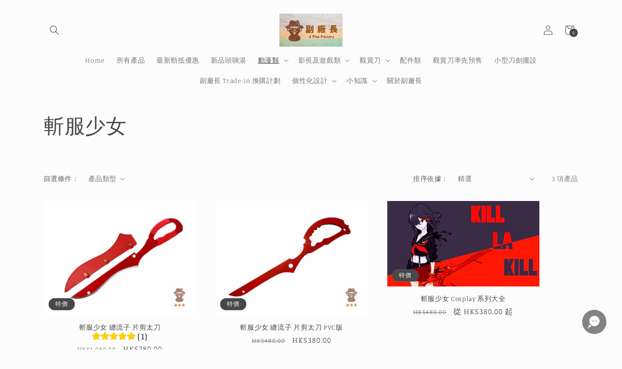

--- FILE ---
content_type: text/javascript
request_url: https://cdn-sf.vitals.app/assets/js/m17.c21a3a6da02ca3d1c263.chunk.bundle.js
body_size: 2048
content:
"use strict";(window.webpackChunkvitalsLibrary=window.webpackChunkvitalsLibrary||[]).push([[3516],{95677:(a,t,n)=>{n.d(t,{A:()=>s});var e=n(58578);var r=n.n(e)()(!1);r.push([a.id,".vtl-aa-animated-atc-button.vtl-aa-hover:hover,.vtl-aa-animated-atc-button.vtl-aa-active{animation:bounce .3s alternate;animation-iteration-count:4}@keyframes bounce{to{transform:scale(1.2)}}",""]);const s=r},57349:(a,t,n)=>{n.d(t,{A:()=>s});var e=n(58578);var r=n.n(e)()(!1);r.push([a.id,".vtl-aa-animated-atc-button{overflow:hidden}.vtl-aa-animated-atc-button .insider{background-color:#fff;width:100%;height:20px;position:absolute;left:-330px;transform:rotateZ(45deg);display:block}.vtl-aa-animated-atc-button.vtl-aa-hover:hover .insider,.vtl-aa-animated-atc-button.vtl-aa-active .insider{transition:all .3s ease;left:380px}",""]);const s=r},33418:(a,t,n)=>{n.d(t,{A:()=>s});var e=n(58578);var r=n.n(e)()(!1);r.push([a.id,".vtl-aa-animated-atc-button{transition:transform .5s ease-in-out}.vtl-aa-animated-atc-button.vtl-aa-hover:hover,.vtl-aa-animated-atc-button.vtl-aa-active{transform:translate3d(0, 5px, 0)}",""]);const s=r},80035:(a,t,n)=>{n.d(t,{A:()=>s});var e=n(58578);var r=n.n(e)()(!1);r.push([a.id,".vtl-aa-animated-atc-button{transition:transform .5s ease-in-out}.vtl-aa-animated-atc-button.vtl-aa-hover:hover,.vtl-aa-animated-atc-button.vtl-aa-active{transform:translate3d(0, -5px, 0)}",""]);const s=r},33416:(a,t,n)=>{n.d(t,{A:()=>s});var e=n(58578);var r=n.n(e)()(!1);r.push([a.id,".vtl-aa-animated-atc-button.vtl-aa-hover:hover,.vtl-aa-animated-atc-button.vtl-aa-active{animation:jello-shake 1.5s infinite both;animation-iteration-count:4}@keyframes jello-shake{0%{transform:scale3d(1, 1, 1)}30%{transform:scale3d(1.25, 0.75, 1)}40%{transform:scale3d(0.75, 1.25, 1)}50%{transform:scale3d(1.15, 0.85, 1)}65%{transform:scale3d(0.95, 1.05, 1)}75%{transform:scale3d(1.05, 0.95, 1)}100%{transform:scale3d(1, 1, 1)}}",""]);const s=r},40490:(a,t,n)=>{n.d(t,{A:()=>s});var e=n(58578);var r=n.n(e)()(!1);r.push([a.id,".vtl-aa-animated-atc-button.vtl-aa-hover:hover,.vtl-aa-animated-atc-button.vtl-aa-active{animation:pulse 1.5s ease-in-out infinite both}@keyframes pulse{0%{transform:scale(1);transform-origin:center center;animation-timing-function:ease-out}10%{transform:scale(0.91);animation-timing-function:ease-in}17%{transform:scale(0.98);animation-timing-function:ease-out}33%{transform:scale(0.87);animation-timing-function:ease-in}45%{transform:scale(1);animation-timing-function:ease-out}}",""]);const s=r},8870:(a,t,n)=>{n.d(t,{A:()=>s});var e=n(58578);var r=n.n(e)()(!1);r.push([a.id,".vtl-aa-animated-atc-button{transition:transform .5s ease-in-out}.vtl-aa-animated-atc-button.vtl-aa-hover:hover,.vtl-aa-animated-atc-button.vtl-aa-active{transform:scale(0.9)}",""]);const s=r},33689:(a,t,n)=>{n.d(t,{A:()=>s});var e=n(58578);var r=n.n(e)()(!1);r.push([a.id,".vtl-aa-animated-atc-button.vtl-aa-hover:hover,.vtl-aa-animated-atc-button.vtl-aa-active{animation:shakeThatBooty .3s linear 1}@keyframes shakeThatBooty{33%{transform:rotateZ(10deg)}67%{transform:rotateZ(-10deg)}100%{transform:rotateZ(10deg)}}",""]);const s=r},31805:(a,t,n)=>{n.d(t,{A:()=>s});var e=n(58578);var r=n.n(e)()(!1);r.push([a.id,".vtl-aa-animated-atc-button.vtl-aa-hover:hover,.vtl-aa-animated-atc-button.vtl-aa-active{animation:swing ease-in-out 2s infinite alternate;transform-origin:center -20px}@keyframes swing{0%{transform:rotate(0deg)}20%{transform:rotate(3deg)}40%{transform:rotate(-3deg)}60%{transform:rotate(3deg)}80%{transform:rotate(-3deg)}100%{transform:rotate(0deg)}}",""]);const s=r},5645:(a,t,n)=>{n.d(t,{A:()=>s});var e=n(58578);var r=n.n(e)()(!1);r.push([a.id,".vtl-aa-animated-atc-button.vtl-aa-hover:hover,.vtl-aa-animated-atc-button.vtl-aa-active{animation:tada 1s infinite both}@keyframes tada{0%{transform:scale3d(1, 1, 1)}10%,20%{transform:scale3d(0.9, 0.9, 0.9) rotate3d(0, 0, 1, -3deg)}30%,50%,70%,90%{transform:scale3d(1.1, 1.1, 1.1) rotate3d(0, 0, 1, 3deg)}40%,60%,80%{transform:scale3d(1.1, 1.1, 1.1) rotate3d(0, 0, 1, -3deg)}100%{transform:scale3d(1, 1, 1)}}",""]);const s=r},21284:(a,t,n)=>{n.d(t,{A:()=>s});var e=n(58578);var r=n.n(e)()(!1);r.push([a.id,".vtl-aa-animated-atc-button.vtl-aa-hover:hover,.vtl-aa-animated-atc-button.vtl-aa-active{animation:vibrate .3s linear 4 both}@keyframes vibrate{0%{transform:translate(0)}20%{transform:translate(-2px, 2px)}40%{transform:translate(-2px, -2px)}60%{transform:translate(2px, 2px)}80%{transform:translate(2px, -2px)}100%{transform:translate(0)}}",""]);const s=r},75048:(a,t,n)=>{n.d(t,{A:()=>s});var e=n(58578);var r=n.n(e)()(!1);r.push([a.id,".vtl-aa-animated-atc-button.vtl-aa-hover:hover,.vtl-aa-animated-atc-button.vtl-aa-active{animation:wobble-wobble 1.5s ease-in-out infinite both}@keyframes wobble-wobble{0%,100%{transform:translateX(0%);transform-origin:50% 50%}15%{transform:translateX(-30px) rotate(-6deg)}30%{transform:translateX(15px) rotate(6deg)}45%{transform:translateX(-15px) rotate(-3.6deg)}60%{transform:translateX(9px) rotate(2.4deg)}75%{transform:translateX(-6px) rotate(-1.2deg)}}",""]);const s=r},68444:(a,t,n)=>{n.d(t,{A:()=>s});var e=n(58578);var r=n.n(e)()(!1);r.push([a.id,".vtl-aa-animated-atc-button{transition:all .1s ease-in;transform:scale(1)}.vtl-aa-animated-atc-button.vtl-aa-hover:hover,.vtl-aa-animated-atc-button.vtl-aa-active{transform:scale(1.2)}",""]);const s=r},39498:(a,t,n)=>{n.d(t,{K:()=>e});class e{J73(a){}O32(){this.O25()&&this.W48()}M82(){}O25(){return!0}P9(a){}W48(){this.H70();this.P10();this.R10();this.F39();this.K23()}H70(){}P10(){}R10(){}F39(){}K23(){}}},60984:(a,t,n)=>{n.r(t);n.d(t,{w1:()=>Z});var e=n(21076);var r=n(10554);var s=n(39498);var o=n(46757);var i=n(50767);var v=n(89085);var l=n(98076);var c=n(19661);var d=n(67204);var m=n(31951);var h=n(57798);var u;!function(a){a.A11="hover_and_interval";a.X35="hover";a.T18="interval"}(u||(u={}));var f;!function(a){a.V2="float-up";a.W20="bounce";a.W21="zoom-in";a.X36="flash";a.X37="shake";a.X38="pulse";a.P40="jello-shake";a.W22="wobble-wobble";a.V3="vibrate";a.X39="swing";a.Y34="tada";a.R35="float-down";a.R36="scale-down"}(f||(f={}));const b=(0,m.jb)({R34:41,V4:42,T8:43},h.X.w1);var p=n(55690);const g={[f.V2]:500,[f.W20]:1200,[f.W21]:400,[f.X36]:500,[f.X37]:500,[f.X38]:1e3,[f.P40]:1300,[f.W22]:1500,[f.V3]:400,[f.X39]:2e3,[f.Y34]:1e3,[f.R35]:500,[f.R36]:500};var k=n(88970);var A=n(25172);var w=n.n(A);var X=n(95677);var x=n(57349);var y=n(33416);var W=n(40490);var R=n(33689);var S=n(31805);var I=n(5645);var C=n(21284);var V=n(75048);var D=n(68444);var Y=n(80035);var T=n(33418);var K=n(8870);var P;!function(a){a[a.I19=0]="I19";a[a.D7=1]="D7"}(P||(P={}));class O extends c.X{constructor(){super();this.m80='vtl-aa-animated-atc-button';this.v7='vtl-aa-hover';this.s53='vtl-aa-active';this.I20={[P.I19]:!0,[P.D7]:!0};this.q31=!1}W48(){this.R10();this.A12();this.K23()}A12(){this.D8(r.b.Y58.H15(),P.I19);(0,p.i)(h.X.Q16)&&(0,k.D1)().B29&&this.D8(w()('#bundle-sticky_submit'),P.D7)}K23(){r.b.Y58.J34().on(l.f9,()=>{this.A12()})}D8(a,t){var n;this.I20[t]=!0;if(null===(n=r.b.T84.w82())||void 0===n?void 0:n.M26){a.addClass(this.m80);r.b.S26.Q67()&&b().V4.includes(u.X35)&&a.addClass(this.v7);this.v8(a);this.q31||this.x68(a,t)}else{a.removeClass(this.m80);this.I20[t]=!1}}v8(a){if(b().R34===f.X36&&0===a.find('div.insider').length){const t=document.createElement('div');t.className='insider';a.append(t);a.css('position','relative')}}x68(a,t){const n=b();if(n.V4.includes(u.T18)){const e=1e3*n.T8;const r=setInterval(()=>{this.q31=!0;a.addClass(this.s53);(0,d.Z)(g[n.R34]).then(()=>{a.removeClass(this.s53);if(!this.I20[t]){this.I20[t]=!0;this.q31=!1;clearInterval(r)}})},e)}}R10(){let a='';switch(b().R34){case f.W20:a=X.A.toString();break;case f.X36:a=x.A.toString();break;case f.P40:a=y.A.toString();break;case f.X38:a=W.A.toString();break;case f.X37:a=R.A.toString();break;case f.X39:a=S.A.toString();break;case f.Y34:a=I.A.toString();break;case f.V3:a=C.A.toString();break;case f.W22:a=V.A.toString();break;case f.W21:a=D.A.toString();break;case f.V2:a=Y.A.toString();break;case f.R35:a=T.A.toString();break;case f.R36:a=K.A.toString()}a&&r.b.Y58.Q33(a)}}class Z extends s.K{O25(){if(!r.b.Y57.G78())return!1;if(!r.b.Y58.H15().length){const a=(0,i.u)(v.w.E25,()=>{this.W48();a()});return!1}return!0}W48(){(new O).W48()}}(0,e.Cg)([o.o],Z.prototype,"O25",null);(0,e.Cg)([o.o],Z.prototype,"W48",null)}}]);

--- FILE ---
content_type: text/javascript
request_url: https://cdn-sf.vitals.app/assets/js/m22.f38a8556729386314cdf.chunk.bundle.js
body_size: 2182
content:
"use strict";(window.webpackChunkvitalsLibrary=window.webpackChunkvitalsLibrary||[]).push([[4812],{12819:(t,e,r)=>{r.d(e,{A:()=>a});var i=r(58578);var o=r.n(i)()(!1);o.push([t.id,".vtl-rp-main-widget{width:100%;display:block;max-width:1200px;clear:both}#bundle-related-products{clear:both}.shopify-app-block[data-block-handle=related-products]{width:100%}",""]);const a=o},76918:(t,e,r)=>{r.r(e);r.d(e,{B15:()=>B});var i=r(21076);var o=r(10554);var a=r(39498);var n=r(46757);const s=(0,r(45427).h$)('relatedProducts',(t,e,r)=>({X76:{T16:[]},U36:{N21:t=>{r({T16:t},'N21',{products:t})}}}));var l=r(52025);var c=r(95956);var d=r(17466);var u=r(57798);var p=r(88773);var v=r(95731);var h=r(48918);var b=r(99517);var g=r(99673);var m=r(8302);var y=r(19661);var w=r(6268);var D=r(33262);var f=r(3934);var X=r(91517);var _=r(34297);const C={container:{selector:'.vtl-rp-main-widget',traits:{margin:{[D.Xi.Default]:'40px auto 40px auto'},padding:{[D.Xi.Default]:'0 0 10px 0'}}},image:{selector:'.vtl-rp-main-widget .vtl-product-card__image-img',traits:{aspectRatio:{hiddenInCss:(0,w.xz)('image','aspectRatio',[f.Fb.S79,f.Fb.W1,f.Fb.R37]),[D.Xi.Default]:f.Fb.X72},objectFit:{hiddenInCss:(0,w.xz)('image','aspectRatio',[f.Fb.S79,f.Fb.W1,f.Fb.R37]),styleTarget:{property:'object-fit',selector:'.vtl-rp-main-widget .vtl-product-card__image-img'},[D.Xi.Default]:'cover'}}},button:{selector:".vtl-rp-main-widget .vtl-product-card__atc-button--custom",traits:{customStyle:{hiddenInCss:({discriminator:t})=>(null==t?void 0:t.F60)===X._4.X72,styleTarget:{property:'border',selector:'.vtl-rp-main-widget .vtl-product-card__atc-button--custom'},[D.Xi.Default]:f.OL.W23},backgroundColor:{hiddenInCss:(0,w.xz)('button','customStyle',f.OL.W23),[D.Xi.Default]:'#222222',[D.hn.DefaultDark]:'#DEDEDE'},filledTextColor:{hiddenInCss:(0,w.xz)('button','customStyle',f.OL.W23),styleTarget:{property:'color',selector:'.vtl-rp-main-widget .vtl-product-card__atc-button--custom'},[D.Xi.Default]:'#E9E9E9',[D.hn.DefaultDark]:'#222222'},outlinedTextColor:{hiddenInCss:(0,w.xz)('button','customStyle',f.OL.T19),styleTarget:{property:'color',selector:'.vtl-rp-main-widget .vtl-product-card__atc-button--custom'},[D.Xi.Default]:'#222222',[D.hn.DefaultDark]:'#DEDEDE'},outlinedBorderColor:{hiddenInCss:(0,w.xz)('button','customStyle',f.OL.T19),styleTarget:{property:'border-color',selector:'.vtl-rp-main-widget .vtl-product-card__atc-button--custom'},[D.hn.DefaultDark]:'#DEDEDE',[D.Xi.Default]:'#222222'}}},productTitle:{selector:".vtl-rp-main-widget .vtl-product-card__title-inner",traits:{titleLineClamp:{styleTarget:{property:'-webkit-line-clamp'},[D.Xi.Default]:_.Ch.S74},lineClamp:{hiddenInCss:(0,w.xz)('productTitle','titleLineClamp',_.Ch.U54),styleTarget:{property:'-webkit-line-clamp'},[D.Xi.Default]:_.Ch.U54},fontWeight:{styleTarget:{property:'font-weight'},[D.Xi.Default]:'inherit'}}}};var k=r(13515);var $=r(31951);var T;!function(t){t.X73="left";t.V32="center";t.W54="right"}(T||(T={}));const W=(0,$.jb)({G67:165,F61:193,W53:238,A13:406,n44:856,B27:858,V30:960,L84:1019,h2:1017,w14:1015,F52:154,P42:177,w13:341,D9:342,A14:486},u.X.B15);var x=r(25172);var F=r.n(x);var L=r(92767);var O=r(12819);class S extends y.X{constructor(){super();this.U78=F()();this.s54='vtl-rp-main-widget';const t=W();this.V30=(0,w.Uh)({defaults:C,traitString:t.V30,discriminator:{F60:t.w14}})}H70(){const t=`<div class="${this.s54}" data-track-${m.Zt.S10}="${u.X.B15}" data-track-${m.Zt.U3}="${m.kO.O34}"></div>`;this.U78=o.b.V41.B70({S23:u.X.B15,E14:`.${this.s54}`,S24:L.uk.T78,X77:t})}W48(){return(0,i.sH)(this,void 0,void 0,function*(){var t;this.R10();const e=W();const[i,a]=o.b.X78.n83(u.X.B15);const n=(0,w.ZZ)(this.V30,'image','aspectRatio');const l=(0,w.ZZ)(this.V30,'productTitle','titleLineClamp');const c=yield Promise.all([r.e(2858),r.e(1130),r.e(4129),r.e(1510)]).then(r.bind(r,21510)).then(({D10:t})=>t);const d=f.eY[e.h2];new c({T16:s.getState().X76.T16,s54:this.s54,F62:e.A13,q32:d,T20:i(a.E74),I21:i(a.n75),F63:i(a.m26),K62:i(a.m25),P43:e.W53,E3:e.F61,K63:e.G67,F64:u.X.B15,A15:n,A16:e.L84,l27:e.w14===X._4.X72,j60:l===_.Ch.U54}).W48();null===(t=o.b.Q32)||void 0===t||t.p38(`div[data-track-${m.Zt.S10}="${u.X.B15}"][data-track-${m.Zt.U3}="${m.kO.O34}"]`)})}R10(){o.b.Y58.Q33(O.A.toString());const t=W();const e=(0,k.K6)(t.n44);const r=(0,k.K6)(t.B27);o.b.Y58.Q33(`\n\t\t\t.${this.s54} .Vtl-Dropdown .Vtl-Dropdown__Header {\n\t\t\t\tcolor: ${r};\n\t\t\t\tbackground-color: ${e};\n\t\t\t}\n\t\t\t.vtl-product-card__variant-select-Portal .Vtl-Dropdown__Portal-List-Option {\n\t\t\t\tcolor: ${r};\n\t\t\t\tbackground-color: ${e};\n\t\t\t}\n\t\t\t.${this.s54} .vtl-product-card__title-inner,\n\t\t\t.${this.s54} .vtl-product-card__price {\n\t\t\t\ttext-align: ${f.eY[t.h2]};\n\t\t\t}\n\t\t`);(0,w.e0)({styleId:'related-products-traits',traits:this.V30})}}(0,i.Cg)([n.o],S.prototype,"W48",null);class B extends a.K{constructor(){super();this.W15=new S;this.N22=(0,p.E8)()}O32(){return(0,i.sH)(this,void 0,void 0,function*(){if(!this.O25())return;const t=o.b.T84.r24();if(t){this.W15.H70();try{const e=yield(t=>(0,i.sH)(void 0,void 0,void 0,function*(){try{const e=o.b.T83.V57();const r=o.b.Y7.V46(g.P.B15);const i=window.vtlsLiquidData.rpCacheKey||'1111111111';const a=`${o.b.Q18.L76(b.v.B15)}/${e}/${r}/${i}/${t}.json`;const n=yield o.b.U21.U22(a);return null==n?void 0:n.productIds}catch(t){c.a.n35(new d.v('Related Products getRelatedProductsIds: Failed to fetch ids',d.J.W51,{L77:Object.assign(Object.assign({},(0,v.Pu)(t)),{mid:u.X.B15,stk:(0,v.yf)(t),sr:10})}));return[]}}))(t);if((0,l.xt)(e))return;const r=yield(0,h.J)(e,{moduleId:u.X.B15,includeReviews:!0});if(!r.length)return;s.getState().U36.N21(r);return this.W48()}catch(t){c.a.n35(new d.v('Related Products initStage1: Failed to mount',d.J.W51,{L77:{mid:u.X.B15,msg:(0,v.X5)(t)}}))}}})}O25(){return!!this.N22&&o.b.Y57.G78()}W48(){return(0,i.sH)(this,void 0,void 0,function*(){yield this.W15.W48()})}}(0,i.Cg)([n.o],B.prototype,"O32",null);(0,i.Cg)([n.o],B.prototype,"O25",null);(0,i.Cg)([n.o],B.prototype,"W48",null)}}]);

--- FILE ---
content_type: text/javascript
request_url: https://cdn-sf.vitals.app/assets/js/m4.527ab23db181895f2237.chunk.bundle.js
body_size: 1651
content:
"use strict";(window.webpackChunkvitalsLibrary=window.webpackChunkvitalsLibrary||[]).push([[6620],{68922:(t,s,i)=>{i.d(s,{A:()=>o});var n=i(58578);var e=i.n(n)()(!1);e.push([t.id,".vtl-st-main-widget{position:fixed;color:#999;font-size:0;display:none;z-index:950;cursor:pointer;max-width:100px;max-height:46px}.vtl-st-main-widget svg{position:relative;z-index:100}.vtl-st-main-widget__svg-circle--filled .vtl-st-main-widget__svg-arrow,.vtl-st-main-widget__svg-square--filled .vtl-st-main-widget__svg-arrow{fill:#fff}.vtl-st-progress-fill-container{position:absolute;overflow:hidden;height:30px;width:30px;z-index:99}.vtl-st-progress-fill-container .vtl-st-progress-fill{position:absolute;width:100%;bottom:0;left:0;height:0;z-index:10;display:block}",""]);const o=e},39498:(t,s,i)=>{i.d(s,{K:()=>n});class n{J73(t){}O32(){this.O25()&&this.W48()}M82(){}O25(){return!0}P9(t){}W48(){this.H70();this.P10();this.R10();this.F39();this.K23()}H70(){}P10(){}R10(){}F39(){}K23(){}}},21456:(t,s,i)=>{i.r(s);i.d(s,{M6:()=>w});var n=i(21076);var e=i(39498);var o=i(46757);var l=i(10554);var r=i(19661);var c=i(13515);var h=i(31951);var a=i(57798);const d=(0,h.jb)({W56:487,X21:488,I29:673,G68:975,J24:976,V30:980},a.X.Q15);var v=i(25172);var g=i.n(v);var p=i(34297);var u=i(39880);var b=i(59132);var f=i(68922);const m='.vtl-st-main-widget';class $ extends r.X{constructor(){super();this.U78=g()();this.R41=g()();this.T25=g()();this.T26=g()();this.K69=g()();this.o65=g()();this.U28=g()();this.D17='';this.F69=()=>{const t=this.U28.scrollTop();if(t&&t>this.K70){this.U78.show();l.b.k61.n69(u.J$.M6,!0)}else{this.U78.hide();l.b.k61.n69(u.J$.M6,!1)}d().I29&&this.K71()};this.K70=500;this.x78=(0,c.K6)(d().X21)}T27(t){return(0,n.sH)(this,void 0,void 0,function*(){this.D17=yield l.b.U21.M64(`${p.uD}/back_to_top/theme/${t}.svg?v=1`)})}W48(){const t=l.b.S26.S57();const s=d();const i=t&&s.J24;const n=!t&&s.G68;(i||n)&&this.T27(s.W56).then(()=>{this.P10();this.F39();this.R10();l.b.k61.S47({Y84:u.J$.M6,S30:m,S48:'bottom_right',p45:l.b.S26.S57()?8:16,S49:!0});this.K23()}).catch(()=>{})}P10(){l.b.Y58.S51().append(this.V26())}F39(){this.U78=g()(m);this.o65=this.U78.find('.vtl-st-progress-fill-container');this.R41=this.U78.find('.vtl-st-main-widget__svg-arrow');this.T25=this.U78.find('.vtl-st-main-widget__svg-fill');this.K69=this.U78.find('.vtl-st-progress-fill');this.T26=this.U78.find('svg');this.U28=l.b.Y58.O55()}K23(){this.U28.on('scroll',this.F69);this.U78.off('click.smoothscroll');this.U78.on('click',t=>this.I30(t))}I30(t){t.preventDefault();t.stopPropagation();l.b.W77.O71(0,500)}K71(){if(!document.documentElement)return;const t=document.documentElement.scrollHeight-document.documentElement.clientHeight;const s=(document.body.scrollTop||document.documentElement.scrollTop)/t*100;const i='rgba(255, 255, 255, 1)';this.K69.css('height',`${s}%`);this.T26.is('[class*=circle]')&&this.o65.css('borderRadius','50px');if(this.T26.is('[class*=outline]'))s<50?this.R42(this.x78):this.R42(i);else{this.R42(i);this.T25.css('opacity','0.5')}}R42(t){this.R41.css('fill',t)}V26(){return`\n            <div class="vtl-st-main-widget">\n                <div class="vtl-st-progress-fill-container">\n                    <div class="vtl-st-progress-fill"></div>\n                </div>\n                ${this.D17}\n            </div>\n        `}R10(){const t=l.b.S26.S57();const s=t?8:16;const i=t?b.lp.V55:b.lp.U18;const n=`\n\t\t\t.vtl-st-main-widget {\n\t\t\t\tbottom: ${s}px;\n\t\t\t\tright: 0px;\n\t\t\t\tpadding: ${`0 ${i}px ${b.Oc}px`};\n\t\t\t}\n\n\t\t`;const e=`\n            .vtl-st-main-widget svg path {\n                fill: ${this.x78};\n            }\n            .vtl-st-progress-fill {\n                background-color: ${this.x78};\n            }\n            .vtl-st-progress-fill-container {\n\t\t\t\tright: ${i}px;\n\t\t\t\tbottom: ${b.Oc}px;\n\t\t\t}\n        `;const o=d().I29?" .vtl-st-main-widget:hover svg {\n                    opacity: 1;\n                } ":" .vtl-st-main-widget:hover svg {\n                    opacity: 0.8;\n                } ";l.b.Y58.Q33(f.A.toString());l.b.Y58.Q33(n);l.b.Y58.Q33(e);l.b.Y58.Q33(o)}}(0,n.Cg)([o.o],$.prototype,"W48",null);(0,n.Cg)([o.o],$.prototype,"V26",null);class w extends e.K{W48(){(new $).W48()}}(0,n.Cg)([o.o],w.prototype,"W48",null)},13515:(t,s,i)=>{i.d(s,{K6:()=>n,cH:()=>o,lj:()=>e});const n=t=>(null==t?void 0:t.trim())?t.includes('rgb')||t.includes('#')?t:`#${t}`:t;const e=(t,s)=>{if(t.includes('rgb'))return t;let i=t;i.length<5&&(i=i.replace(/[^#]/g,'$&$&'));const n=parseInt(i.slice(1,3),16);const e=parseInt(i.slice(3,5),16);const o=parseInt(i.slice(5,7),16);return s?`rgba(${n}, ${e}, ${o}, ${s})`:`rgb(${n}, ${e}, ${o})`};const o=(t,s)=>{if(!t||t.includes('rgba')||t.includes('#')&&9===t.length)return t;if(t.includes('rgb')){const i=t.replace(/[^\d,]/g,'').split(',');return`rgba(${i[0]}, ${i[1]}, ${i[2]}, ${s})`}if(t.includes('#')&&7===t.length){return`${t}${Math.round(255*s).toString(16).padStart(2,'0')}`}return t}}}]);

--- FILE ---
content_type: text/javascript
request_url: https://cdn-sf.vitals.app/assets/js/m53.d99663ef62d3e03b140c.chunk.bundle.js
body_size: 31756
content:
(window.webpackChunkvitalsLibrary=window.webpackChunkvitalsLibrary||[]).push([[8228],{71798:(t,e,i)=>{"use strict";i.d(e,{A:()=>s});var n=i(35859);var o;function r(){return r=Object.assign?Object.assign.bind():function(t){for(var e=1;e<arguments.length;e++){var i=arguments[e];for(var n in i)({}).hasOwnProperty.call(i,n)&&(t[n]=i[n])}return t},r.apply(null,arguments)}const s=t=>n.createElement("svg",r({"aria-hidden":"true","data-prefix":"fal","data-icon":"times",className:"times-light_svg__svg-inline--fa times-light_svg__fa-times times-light_svg__fa-w-10",xmlns:"http://www.w3.org/2000/svg",viewBox:"0 0 320 512"},t),o||(o=n.createElement("path",{fill:"currentColor",d:"M193.94 256 296.5 153.44l21.15-21.15c3.12-3.12 3.12-8.19 0-11.31l-22.63-22.63c-3.12-3.12-8.19-3.12-11.31 0L160 222.06 36.29 98.34c-3.12-3.12-8.19-3.12-11.31 0L2.34 120.97c-3.12 3.12-3.12 8.19 0 11.31L126.06 256 2.34 379.71c-3.12 3.12-3.12 8.19 0 11.31l22.63 22.63c3.12 3.12 8.19 3.12 11.31 0L160 289.94 262.56 392.5l21.15 21.15c3.12 3.12 8.19 3.12 11.31 0l22.63-22.63c3.12-3.12 3.12-8.19 0-11.31L193.94 256z"})))},71333:(t,e,i)=>{"use strict";i.d(e,{A:()=>r});var n=i(58578);var o=i.n(n)()(!1);o.push([t.id,".vitals-upsell-suggestions{margin-top:10px;clear:both;display:flex;flex-wrap:wrap;align-items:center;border-top:1px solid #eaeaea;padding-top:10px;margin-right:20px;font-size:12px;font-weight:300}.vitals-upsell-suggestions span{white-space:pre-wrap}.vitals-upsell-suggestions .Vtl-Dropdown span{white-space:nowrap}.vitals-upsell-suggestions .vtl-ub-suggestion__image-wrapper{height:50px;border:0}.vitals-upsell-suggestions .vtl-ub-suggestion__image-wrapper img{border-radius:4px;height:50px;width:50px;vertical-align:middle;border:1px solid #eaeaea;object-fit:contain;max-width:50px}.vitals-upsell-suggestions select{padding:5px 28px 5px 5px;font-style:normal;font-size:10px;color:#3e3e3e;line-height:1.5;margin:0 5px;background-color:#fff;border:1px solid #eaeaea;border-radius:5px;max-width:115px;height:30px;min-height:30px}.vitals-upsell-suggestions .vtl-ub-suggestion__add-to-cart{color:#fff;font-size:10px;padding:5px 10px;min-height:20px;font-style:normal;margin-left:5px;margin-top:0;margin-bottom:0;border-radius:5px;display:inline-flex;text-decoration:none;border:none}.vitals-upsell-suggestions .vtl-ub-suggestion__product{font-size:12px;color:inherit;padding:5px 0;border-radius:5px;margin:5px;display:flex;align-items:center;max-width:200px}.vitals-upsell-suggestions .vtl-ub-suggestion__product select{margin-left:0;width:100%}.vitals-upsell-suggestions .product-options{flex-direction:column;display:flex;text-align:left;margin-left:5px;text-overflow:ellipsis;white-space:nowrap;overflow:hidden;width:115px}.vitals-upsell-suggestions .product-options a{text-overflow:ellipsis;white-space:nowrap;overflow:hidden;width:125px;color:inherit;text-decoration:none}.vitals-upsell-suggestions .vtl-ub-suggestion__value,.vitals-upsell-suggestions .vtl-ub-suggestion__quantity{font-weight:bold}.vitals-upsell-suggestions .vtl-ub-suggestion__value>span.money{margin:0}@media(max-width: 450px){.vitals-upsell-suggestions .vtl-ub-suggestion__product{margin-left:0;padding-left:0;width:100%}.vitals-upsell-suggestions select{width:100%}}@media(max-width: 520px){.vitals-upsell-suggestions .vtl-ub-suggestion__product{text-align:center;margin-left:0;padding-left:0;width:100%}.vitals-upsell-suggestions select{margin-left:0;margin-right:0;width:100%}}@media(max-width: 720px){.vitals-upsell-suggestions select{margin-top:5px}.vitals-upsell-suggestions .vtl-ub-suggestion__add-to-cart{margin-top:5px}}.dbtfy-cart-page-container .vitals-upsell-suggestions select{background-position:right 2px center}",""]);const r=o},50173:(t,e,i)=>{"use strict";i.d(e,{A:()=>r});var n=i(58578);var o=i.n(n)()(!1);o.push([t.id,".Vtl-ProductDetailsCard{display:grid;gap:var(--vtl-space-16);grid-template-columns:1fr}.Vtl-ProductDetailsCard__Image{height:auto;width:100%;max-height:250px;object-fit:contain}.Vtl-ProductDetailsCard__Details{display:flex;flex-direction:column;min-width:var(--vtl-space-1);padding:var(--vtl-space-0) var(--vtl-space-16) var(--vtl-space-16);gap:var(--vtl-space-16)}.Vtl-ProductDetailsCard__Title{margin-top:0;font-size:var(--vtl-font-size-20);font-weight:var(--vtl-font-weight-600);line-height:28px}.Vtl-ProductDetailsCard__ProductLink{text-decoration:none;color:inherit}.Vtl-ProductDetailsCard__Prices{display:flex;flex-flow:wrap;gap:var(--vtl-space-8);align-items:center}.Vtl-ProductDetailsCard__DiscountedPrice{font-size:var(--vtl-font-size-16);border:var(--vtl-border-width-2) solid;padding:var(--vtl-space-4) var(--vtl-space-8);border-radius:34px;font-weight:var(--vtl-font-weight-400)}.Vtl-ProductDetailsCard__Price{flex:0 0 auto;text-decoration-line:line-through;font-size:var(--vtl-font-size-14)}.Vtl-ProductDetailsCard__CompareAtPrice{flex:0 0 auto;text-decoration-line:line-through;font-size:var(--vtl-font-size-14)}.Vtl-ProductDetailsCard__Actions{display:flex;flex-direction:column;gap:var(--vtl-space-12)}.Vtl-ProductDetailsCard__Variants{max-width:100%}.Vtl-ProductDetailsCard__AcceptButton{border-radius:var(--vtl-border-radius-4);color:var(--vtl-color-text-default-on-light);border:var(--vtl-border-width-1) solid;height:var(--vtl-space-40);cursor:pointer;font-size:var(--vtl-font-size-14);font-weight:var(--vtl-font-weight-600);text-align:center}@media(min-width: 550px){.Vtl-ProductDetailsCard{grid-template-columns:392px repeat(auto-fit, minmax(260px, 400px));width:100%;max-width:1000px;justify-content:center}.Vtl-ProductDetailsCard__Image{object-fit:contain;max-height:360px;max-width:360px;padding:var(--vtl-space-0) var(--vtl-space-0) var(--vtl-space-32) var(--vtl-space-32)}.Vtl-ProductDetailsCard__Details{padding:var(--vtl-space-0) var(--vtl-space-32) var(--vtl-space-32) var(--vtl-space-0)}}",""]);const r=o},14563:(t,e,i)=>{"use strict";i.d(e,{A:()=>r});var n=i(58578);var o=i.n(n)()(!1);o.push([t.id,"@media(max-width: 767px){.Vtl-AddToCartPopup .Vtl-Modal__ContentWrapper{height:calc(100vh - 50px);height:100svh}}.Vtl-AddToCartPopup .Vtl-Modal__ContentWrapper .Vtl-Modal__Content{border-radius:0}.Vtl-AddToCartPopup .Vtl-Modal__Content{overflow-y:auto}.Vtl-AddToCartPopup__Header{display:flex;padding:16px 32px;align-items:center;border-bottom:1px solid rgba(214,214,214,.4);justify-content:space-between}.Vtl-AddToCartPopup__Header h5{flex:1;margin:0}@media(max-width: 767px){.Vtl-AddToCartPopup__Header{padding:16px}}.Vtl-AddToCartPopup__Message{display:flex;align-items:center;line-height:1}.Vtl-AddToCartPopup__Checkmark{margin-right:6px}.Vtl-AddToCartPopup__CloseButton{height:28px;width:28px;display:flex;align-items:center;justify-content:center;cursor:pointer}.Vtl-AddToCartPopup__CloseButton svg{width:20px;height:20px}.Vtl-AddToCartPopup__Banner{padding:16px;display:flex;align-items:center;font-size:24px;font-weight:bold}.Vtl-AddToCartPopup__Banner span{margin:0 6px}.Vtl-AddToCartPopup__VdBody{padding:16px;overflow:hidden;overflow-y:auto;max-height:100%;height:calc(100vh - 250px)}.Vtl-AddToCartPopup__VdBody__Title{font-size:22px;font-weight:bold;margin:0;padding-bottom:20px}.Vtl-AddToCartPopup__VdBody__BodyContainer{display:flex;font-size:14px;max-width:800px;justify-content:space-around;gap:16px;flex-direction:column;align-items:normal}.Vtl-AddToCartPopup__VdBody__BodyContainer img{width:auto;object-fit:contain}.Vtl-AddToCartPopup__VdBody__BodyContainer ol{display:flex;list-style-type:none;flex-direction:column;margin:0;gap:8px;padding:16px;background:rgba(34,34,34,.0549019608);border-radius:8px}.Vtl-AddToCartPopup__VdBody__BodyContainer li{display:flex;flex-direction:row;gap:8px;font-size:14px;width:100%;align-items:center}.Vtl-AddToCartPopup__VdBody__BodyContainer li span{width:24px}.Vtl-AddToCartPopup__VdBody__BodyContainer li select{width:100%;padding:6px 4px 6px 8px;border-radius:4px;font-family:inherit}.Vtl-AddToCartPopup__VdBody__VariantsContainer{display:flex;flex-direction:column;gap:8px;width:100%}.Vtl-AddToCartPopup__VdBody__ProductTitle{font-size:18px;margin:0;padding:0}.Vtl-AddToCartPopup__VdBody__PriceSection{display:flex;gap:18px;font-size:14px;flex-wrap:wrap}.Vtl-AddToCartPopup__VdBody__Quantity{width:-moz-fit-content;width:fit-content}.Vtl-AddToCartPopup__VdBody__DiscountedPrice{color:#b30909}.Vtl-AddToCartPopup__VdBody__Price,.Vtl-AddToCartPopup__VdBody__CompareAtPrice{text-decoration:line-through;color:inherit}.Vtl-AddToCartPopup__Footer{display:flex;padding:16px;align-items:center;border-top:1px solid rgba(214,214,214,.4);justify-content:flex-end;font-family:inherit}@media(min-width: 769px){.Vtl-AddToCartPopup__Footer{padding:16px 32px}}.Vtl-AddToCartPopup__Footer button{color:#fff;height:40px;border:none;border-radius:4px;padding:8px 15px;line-height:1.2;background-color:#222;text-align:center;cursor:pointer}.Vtl-AddToCartPopup__Footer.showShadow{box-shadow:0 -3px 20px 10px rgba(0,0,0,.1)}@media(min-width: 768px){.Vtl-AddToCartPopup .Vtl-Modal__ContentWrapper{overflow:hidden;width:800px}.Vtl-AddToCartPopup .Vtl-Modal__ContentWrapper .Vtl-Modal__Content{border-radius:8px}.Vtl-AddToCartPopup__Banner{padding:16px 32px}.Vtl-AddToCartPopup__VdBody__BodyContainer{flex-direction:row;gap:24px;width:auto;justify-content:flex-start;align-items:flex-start;max-height:100%}.Vtl-AddToCartPopup__VdBody__BodyContainer img{width:50%}.Vtl-AddToCartPopup__VdBody__VariantsContainer{width:50%}.Vtl-AddToCartPopup__VdBody{max-height:524px;height:auto;padding:32px}}",""]);const r=o},139:(t,e,i)=>{"use strict";i.d(e,{A:()=>r});var n=i(58578);var o=i.n(n)()(!1);o.push([t.id,".Vtl-Spinner{display:block !important;border-radius:50%;width:1em;height:1em;transform:translateZ(0);animation:vtl-spinner-rotate 1.1s infinite linear;margin:0 auto;border:.1em solid rgba(0,0,0,.2);border-left:.1em solid #000}@keyframes vtl-spinner-rotate{0%{transform:rotate(0deg)}100%{transform:rotate(360deg)}}@keyframes vtl-spinner-rotate{0%{transform:rotate(0deg)}100%{transform:rotate(360deg)}}@media(min-width: 769px){.Vtl-CheckoutClickModal__Content{width:780px}}.Vtl-CheckoutClickModal__Header{display:flex;height:56px;padding:16px;align-items:center;border-bottom:1px solid rgba(34,34,34,.2);justify-content:space-between;box-sizing:border-box}.Vtl-CheckoutClickModal__Text{display:block;text-overflow:ellipsis;max-width:100%;overflow:hidden;white-space:nowrap}.Vtl-CheckoutClickModal__Checkmark{margin-right:6px}.Vtl-CheckoutClickModal__CloseButton{height:28px;width:28px;display:flex;align-items:center;justify-content:center;cursor:pointer}.Vtl-CheckoutClickModal__CloseButton svg{width:20px;height:20px}.Vtl-CheckoutClickModal__Body{display:flex;flex-direction:column;padding:16px;gap:24px;max-height:calc(100vh - 250px);overflow-y:auto}@media(min-width: 769px){.Vtl-CheckoutClickModal__Body{max-height:564px;padding:32px;gap:20px}}.Vtl-CheckoutClickModal__OfferContainer{display:grid;grid-template-columns:1fr;align-items:center;gap:16px}@media(min-width: 769px){.Vtl-CheckoutClickModal__OfferContainer{gap:24px;grid-template-columns:calc(70% - 12px) calc(30% - 12px)}}.Vtl-CheckoutClickModal__ProductDetailsContainer{display:grid;grid-template-columns:calc(50% - 8px) calc(50% - 8px);justify-content:center;align-items:flex-start;gap:16px}@media(min-width: 460px){.Vtl-CheckoutClickModal__ProductDetailsContainer{grid-template-columns:calc(30% - 8px) calc(70% - 8px)}}@media(min-width: 769px){.Vtl-CheckoutClickModal__ProductDetailsContainer{gap:24px;grid-template-columns:calc(40% - 12px) calc(60% - 12px)}}.Vtl-CheckoutClickModal__Image{height:auto;width:100%;object-fit:contain;border-radius:var(--radius-4, 4px)}.Vtl-CheckoutClickModal__ProductDetailsContent{display:flex;flex-direction:column;justify-content:center;align-items:flex-start;gap:8px;overflow:hidden}.Vtl-CheckoutClickModal__OfferBadge{display:flex;height:24px;padding:var(--space-050, 2px) var(--space-300, 12px);justify-content:center;align-items:center;font-feature-settings:\"clig\" off,\"liga\" off}.Vtl-CheckoutClickModal__ProductTitle{display:block;overflow:hidden;font-feature-settings:\"clig\" off,\"liga\" off;text-overflow:ellipsis;margin:0;max-width:100%;white-space:nowrap}.Vtl-CheckoutClickModal__PriceSection{display:flex;gap:var(--space-200, 8px);flex-wrap:wrap}.Vtl-CheckoutClickModal__Price,.Vtl-CheckoutClickModal__CompareAtPrice{text-decoration:line-through;opacity:50%}.Vtl-CheckoutClickModal__VariantSelector{width:100%;border:1px solid rgba(34,34,34,.5);padding:8px;outline:none;box-shadow:none;max-width:195px}.Vtl-CheckoutClickModal__Actions{display:flex;align-items:center;justify-content:flex-end;gap:8px;box-sizing:border-box;overflow:hidden}@media(min-width: 769px){.Vtl-CheckoutClickModal__Actions{height:auto}}.Vtl-CheckoutClickModal__Actions .Vtl-CheckoutClickModal__AddToOrderButton--isDisabled{background-color:rgba(34,34,34,.2);pointer-events:none;padding:8px 16px;border:0}.Vtl-CheckoutClickModal__Actions .Vtl-Spinner{border-color:#fff;border-left-color:#0e0101}.Vtl-CheckoutClickModal__AddToOrderButton{display:flex;justify-content:center;align-items:center;width:100%;gap:2px;padding:8px 16px 8px 8px;box-sizing:border-box;cursor:pointer;border:0;background:rgba(0,0,0,0);font-family:inherit;font-size:inherit;letter-spacing:inherit;overflow:hidden}.Vtl-CheckoutClickModal__AddToOrderButton svg{width:20px;height:20px}.Vtl-CheckoutClickModal__AddToOrderButton--isDisabled .Vtl-CheckoutClickModal__AddToOrderButtonText{max-width:100%;color:#838384}@media(min-width: 769px){.Vtl-CheckoutClickModal__AddToOrderButton{width:auto}}.Vtl-CheckoutClickModal__AddToOrderButtonText{display:block;text-overflow:ellipsis;overflow:hidden;white-space:nowrap;max-width:calc(100% - 22px)}.Vtl-CheckoutClickModal__RemoveButton{display:flex;width:36px;padding:8px;align-items:center;justify-content:center;cursor:pointer;border:none;box-sizing:border-box;background:rgba(0,0,0,0);font-family:inherit;font-size:inherit;letter-spacing:inherit}.Vtl-CheckoutClickModal__RemoveButton svg{width:20px;height:20px}.Vtl-CheckoutClickModal__Footer{display:flex;padding:16px;align-items:center;border-top:1px solid rgba(34,34,34,.2);justify-content:flex-end;font-family:inherit;box-sizing:border-box}.Vtl-CheckoutClickModal__Footer.showShadow{box-shadow:0 -3px 20px 10px rgba(0,0,0,.1)}.Vtl-CheckoutClickModal__AcceptButton{border:0;border-radius:4px;padding:8px 16px;text-align:center;cursor:pointer;font-family:inherit;font-size:inherit;letter-spacing:inherit}",""]);const r=o},55239:(t,e,i)=>{"use strict";i.d(e,{A:()=>r});var n=i(58578);var o=i.n(n)()(!1);o.push([t.id,".vt-original-cart{text-decoration:line-through}.vt-original-cart span{display:inline !important}.vitals-discounts p{margin:5px 0 !important;text-align:right}.vitals-discounts span{display:inline-block}.vitals-discounts.drawer-display{margin-left:auto}.vt-discount.combined{position:relative;border-bottom:1px dotted #ccc;cursor:pointer}.vt-discount.expanded{font-size:75%}@media screen and (max-width: 768px){.vt-discount.combined{border-bottom:0}}",""]);const r=o},442:(t,e,i)=>{"use strict";i.d(e,{A:()=>r});var n=i(58578);var o=i.n(n)()(!1);o.push([t.id,".Vtl-Checkmark{color:#000;font-size:12px}",""]);const r=o},64250:t=>{var e=function(t){return'string'==typeof t};function i(t,i,n){var o=0;var r=0;if(''===t)return t;if(!t||!e(t))throw new TypeError('First argument to react-string-replace#replaceString must be a string');var s=i;(function(t){return t instanceof RegExp})(s)||(s=new RegExp('('+(a=s,l=/[\\^$.*+?()[\]{}|]/g,c=RegExp(l.source),a&&c.test(a)?a.replace(l,'\\$&'):a)+')','gi'));var a,l,c;var d=t.split(s);for(var u=1,p=d.length;u<p;u+=2)if(void 0!==d[u]&&void 0!==d[u-1]){r=d[u].length;o+=d[u-1].length;d[u]=n(d[u],u,o);o+=r}else console.warn('reactStringReplace: Encountered undefined value during string replacement. Your RegExp may not be working the way you expect.');return d}t.exports=function(t,n,o){Array.isArray(t)||(t=[t]);return function(t){var e=[];t.forEach(function(t){Array.isArray(t)?e=e.concat(t):e.push(t)});return e}(t.map(function(t){return e(t)?i(t,n,o):t}))}},39235:(t,e,i)=>{"use strict";i.d(e,{A:()=>c,j:()=>d});var n=i(42085);var o=i(67204);var r=i(19661);var s=i(25172);var a=i.n(s);var l;!function(t){t[t.X44=0]="X44";t[t.W51=1]="W51"}(l||(l={}));var c;!function(t){t[t.W57=0]="W57";t[t.V52=1]="V52"}(c||(c={}));class d extends r.X{constructor(t,e=!1,i=void 0){super();this.V7=a()();this.K75=a()();this.q38=!1;this.c79=!1;this.T31=a()();this.hasSpinnerDataKey='has-loading-spinner';this.V7=t;this.P52=e;this.D19=i;this.q39();this.D20='.vitals-loader';this.N33=23}q39(){this.P53=this.V7.is('input')?l.X44:l.W51;this.q38=this.V7.children().length>0;this.c79=''!==this.V7.clone().children().remove().end().text().trim()}K76(t,e=5e3){this.h6();if(this.N34()){this.D21();this.P10();this.N35();this.x82();this.q38&&!this.c79||this.o68();this.P52&&this.I36();(0,o.Z)(e).then(()=>this.N36(t))}}N36(t){this.i31();if(this.R49()){this.F80();this.P54();this.A36();this.P52&&this.K77();null==t||t()}else null==t||t()}R49(){return this.F81()||this.K75.data(this.hasSpinnerDataKey)}N34(){return!!this.K75.length&&!this.K75.find(this.D20).length}F81(){return!!this.K75.find(this.D20).length}h6(){if(this.P53===l.X44){this.V7.wrap('<span></span>');this.K75=this.V7.parent()}else this.K75=this.V7}i31(){this.P53===l.X44?this.K75=this.V7.parent():this.K75=this.V7}P10(){this.K75.append("<span class=\"vitals-loader\"></span>");this.T31=this.K75.find(this.D20)}N35(){this.K75.data(this.hasSpinnerDataKey,!0)}F80(){this.K75.removeData(this.hasSpinnerDataKey)}P54(){this.F81()&&this.K75.find(this.D20).remove()}x82(){switch(this.D19){case c.W57:this.N33=17;break;case c.V52:this.N33=19}23!==this.N33&&this.T31.css({width:this.N33,height:this.N33})}o68(){this.K75.css('position','relative');this.T31.css({position:'absolute',margin:'auto',top:0,bottom:0,left:0,right:0})}D21(){this.v26=this.V7.css('color');this.V7[0].style.setProperty('color','transparent','important');this.P53!==l.X44&&this.q38&&this.V7.children().addClass(n.gM)}A36(){const t=this.v26?this.v26:'initial';this.V7[0].style.setProperty('color',t,'important');this.P53===l.X44?this.V7.unwrap():this.q38&&this.V7.children().removeClass(n.gM)}I36(){this.V7.attr('disabled','true')}K77(){this.V7.removeAttr('disabled')}}},92688:(t,e,i)=>{"use strict";i.d(e,{G8:()=>r,Ri:()=>a,Vx:()=>s});var n=i(31951);var o=i(57798);var r;!function(t){t.W52="light";t.X70="dark";t.V31="custom"}(r||(r={}));var s;!function(t){t.S38="checkout";t.X81="cart"}(s||(s={}));const a=(0,n.jb)({A47:1172,K85:1109,I46:1148,F86:1151,q45:1152,G0:1149,y2:1153,T33:1115,q46:1145,G1:1181,s73:1117,j67:1120,j68:1119,v33:1146,P62:1118,R58:1147,P63:1116,R59:1150,D28:1165,h8:1197,A48:1204},o.X.O12)},71204:(t,e,i)=>{"use strict";i.d(e,{N:()=>r});var n=i(35859);var o=i(10554);function r(t){const[e]=(0,n.useState)(()=>o.b.X78.n83(t));return e}},1545:(t,e,i)=>{"use strict";i.d(e,{Eb:()=>o,Fx:()=>n});var n;!function(t){t[t.G71=1]="G71";t[t.Z7=2]="Z7";t[t.Y42=3]="Y42"}(n||(n={}));var o;!function(t){t.T35="{{ products }}";t.X47="{{ value }}";t.S67="{{ quantity }}";t.V9="{{ off_each }}";t.V10="{{ for_each }}";t.T84="{{ product }}"}(o||(o={}));var r;!function(t){t.T36="debutify";t.R61="influence"}(r||(r={}))},31156:(t,e,i)=>{"use strict";i.d(e,{Nz:()=>o,e2:()=>r,ir:()=>n});const n='vtl-ub-bg-main-widget';const o='vtl-ub-vd-widget';const r='vitals-upsell-suggestions'},89344:(t,e,i)=>{"use strict";i.d(e,{BX:()=>h,I9:()=>v,R5:()=>p});var n=i(21076);var o=i(10554);var r=i(67919);var s=i(17466);var a=i(57798);var l=i(95731);var c=i(99673);var d=i(99517);var u=i(45709);function p(t){return(0,n.sH)(this,void 0,void 0,function*(){try{const e=(0,r.m)(t);return yield o.b.U21.E56(`${o.b.Q18.L76(d.v.G61,u.l.G61)}/checkout-upsell`,e,{timeout:8e3})}catch(e){throw new s.v('UpsellBuilder: fetchCheckoutClickOffers',s.J.W51,{L77:{mid:a.X.G61,stk:JSON.stringify(e),msg:(0,l.X5)(e),shopifyCart:JSON.stringify(t)}})}})}function h(){const t=o.b.T83.V57();const e=o.b.X78.y78();const i=o.b.Y7.V46(c.P.G61);const n=o.b.T84.r24();return`${o.b.Q18.L76(d.v.c41,u.l.G61)}/${t}/${e}/${i}/${n}.json`}function v(){const t=o.b.T83.V57();const e=o.b.X78.y78();const i=o.b.Y7.V46(c.P.G61);const n=o.b.Y7.V46(c.P.f26);return`${o.b.Q18.L76(d.v.E41,u.l.G61)}/${t}/${e}/${i}/${n}.json`}},23686:(t,e,i)=>{"use strict";i.d(e,{j:()=>c});var n=i(21076);var o=i(64679);var r=i(41166);var s=i(95956);var a=i(17466);var l=i(95731);const c=(t,e)=>(0,n.sH)(void 0,void 0,void 0,function*(){let i;try{i=yield(0,r.Zt)(t)}catch(i){s.a.n35(new a.v('UB fetchProducts: storefront API fetch error',a.J.W51,{L77:Object.assign(Object.assign({},(0,l.Pu)(i)),{stk:(0,l.yf)(i),ids:t,mid:e,sr:10})}));return[]}return i.map(t=>(0,o.YD)(t)).filter(t=>void 0!==t)})},64679:(t,e,i)=>{"use strict";i.d(e,{De:()=>y,gX:()=>v,GW:()=>V,bT:()=>P,ey:()=>g,bH:()=>_,_V:()=>x,yr:()=>f,YD:()=>k,E4:()=>b,yx:()=>C});var n=i(21076);var o=i(45644);var r=i(91680);var s=i(74777);var a=i(10554);const l=t=>{const{id:e,title:i,price:n,available:o,featured_image:r,compare_at_price:s}=t;return{id:e,title:i,price:a.b.T81.H38(n),compareAtPrice:a.b.T81.H38(null!=s?s:n),imageSrc:(null==r?void 0:r.src)||'',imgAltText:(null==r?void 0:r.alt)||'',availableForSale:o}};const c=t=>{var e;const{id:i,title:n,handle:o,featured_image:r,variants:s,price:c,available:d}=t;const u=s.map(l);const p=(null===(e=u.find(t=>t.availableForSale))||void 0===e?void 0:e.id)||u[0].id;return{id:i,title:n,handle:o,imageUrl:r||'',imgAltText:n||'',variants:u,selectedVariantIndex:0,price:a.b.T81.H38(c),availableForSale:d,prefVariant:p,quantity:1,collections:[]}};var d=i(57798);var u=i(95956);var p=i(17466);var h=i(95731);function v(t,e){const i=new Set;for(const{products:n,collections:s,sameCollection:a}of t){for(const{id:t}of n)t&&i.add((0,o.$u)(t,r.p.T84));for(const t of s)t&&i.add((0,o.$u)(t,r.p.O39));a&&(null==e?void 0:e.length)&&e.slice(0,Math.min(e.length,5)).forEach(t=>{i.add((0,o.$u)(t,r.p.O39))})}return[...i]}function f(t){return 0===t.products.length&&0===t.collections.length}function g(t){return t.filter((t,e)=>e>0&&(t.products.length>0||t.collections.length>0))}const m=t=>t.some(t=>f(t)&&t.smartMatch&&!t.sameCollection);const b=(t,e)=>{const i=m(t);const n=t.some(t=>f(t)&&!t.smartMatch&&!t.sameCollection);return i&&!e||n};function y(t){const e=new Set;return t.map(t=>{let i=(0,s.R3)([...t]);if(e.has(i[0].id)){const t=i.filter(t=>!e.has(t.id));if(t.length){const e=t[a.b.W77.C24(0,t.length-1)];i=[e,...i.filter(t=>t!==e)]}}e.add(i[0].id);return i})}function _(t){return t.some(t=>!t.length)}function x(t){return t.some(t=>t.sameCollection)}function C(t){return'quantity'in t}function w(t,e){const i=e?t.find(t=>t.id===e):null;return(null==i?void 0:i.id)||t[0].id}function T(t){var e,i,n;if(null==t?void 0:t.id)return{availableForSale:t.availableForSale,id:(0,o.JH)(t.id),title:t.title,price:Number(t.price.amount),imageSrc:(null===(e=t.image)||void 0===e?void 0:e.src)||'',imgAltText:(null===(i=t.image)||void 0===i?void 0:i.altText)||'',compareAtPrice:Number((null===(n=t.compareAtPrice)||void 0===n?void 0:n.amount)||t.price.amount)}}function k(t,e=1,i=null){var n,r;if(!(null==t?void 0:t.id)||!t.availableForSale)return;const s=[];for(const{node:e}of t.variants.edges){const t=T(e);t&&s.push(t)}if(0===s.length)return;const a=function(t){if(!('pageInfo'in t)||!t.pageInfo)return;const e=t.pageInfo;return{hasNextPage:e.hasNextPage,endCursor:e.endCursor||null}}(t.variants);return{availableForSale:t.availableForSale,id:(0,o.JH)(t.id),handle:t.handle,title:t.title,imageUrl:(null===(n=t.images.edges[0])||void 0===n?void 0:n.node.src)||'',imgAltText:(null===(r=t.images.edges[0])||void 0===r?void 0:r.node.altText)||'',variants:s,selectedVariantIndex:0,price:Number(s[0].price),prefVariant:w(s,i),quantity:e,collections:t.collections.edges.map(t=>(0,o.JH)(t.node.id)),variantsPagination:a}}const P=t=>(0,n.sH)(void 0,void 0,void 0,function*(){const e=m(t)?yield function(t){return(0,n.sH)(this,arguments,void 0,function*({slots:t,sectionId:e="offer-product-recommendations",limit:i=10,intent:n="related"}){var o,r;const s=null===(r=null===(o=t.find(t=>t.products.length>0))||void 0===o?void 0:o.products[0])||void 0===r?void 0:r.id;if(!s)return[];try{const t=yield a.b.U21.U22(`${a.b.Y57.c1()}?product_id=${s}&intent=${n}&section_id=${e}&limit=${i}`,{timeout:8e3});return(null==t?void 0:t.products)||[]}catch(t){u.a.n35(new p.v('Failed to fetch recommended products',p.J.W51,{L77:{mid:d.X.G61,stk:JSON.stringify(t),msg:(0,h.X5)(t),pid:s,sr:10}}));return[]}})}({slots:t}):[];return e.map(c)});const V=(t,e)=>e.length>0?e:t.reduce((t,e)=>{const i=k(e);i&&t.push(i);return t},[])},63162:(t,e,i)=>{"use strict";i.d(e,{Py:()=>r,aG:()=>s,fE:()=>o});var n=i(10554);var o;!function(t){t.Y6="none";t.T76="percent";t.T37="fixed_off"}(o||(o={}));var r;!function(t){t.X48="current_prices";t.G2="initial_prices"}(r||(r={}));const s=(t,e,i,r=!0)=>{if(i===o.T76)return t-e/100*t;return t-(r?n.b.T81.J78(e):e)}},29674:(t,e,i)=>{"use strict";i.d(e,{s:()=>ut});var n=i(21076);var o=i(56691);var r=i(42085);var s=i(75541);var a=i(18043);var l=i(98076);var c=i(34297);var d=i(43369);var u=i(67204);var p=i(91741);var h=i(25172);var v=i.n(h);var f=i(45201);var g=i(10554);var m=i(24032);var b=i(99517);var y=i(17466);var _=i(95731);var x=i(45709);var C=i(68491);var w=i(57798);var T=i(43673);var k=i(23686);var P=i(95956);var V=i(1545);var X=i(31592);var O=i(68748);const A=t=>t.map((t,e)=>{const i=Number(t.variantIndex)||0;return Object.assign(Object.assign({},t.variants[i]||t.variants[0]),{Q70:t.id,T38:t.quantity,L0:e,N45:t.isBonusItem})});const B=t=>{const e=[];for(const i of t)i.availableForSale&&e.push({id:i.id,imageUrl:i.imageSrc,price:i.price,title:i.title,isFixedInternationalPrice:!1,isPreOrderable:!1});return e};function D(t){return(0,n.sH)(this,void 0,void 0,function*(){try{const e=(t=>{const e=Object.entries(t).flatMap(([,t])=>{const{offerType:e,products:i}=t;return i.filter((t,i)=>0!==i||e===V.Fx.Z7).map(t=>t.id)});return[...new Set(e)]})(t);if(!e.length)return;const i=yield(0,k.j)(e,w.X.t41);if(!i.length)return;const n=new Map(i.map(t=>[t.id,t]));const o=Object.assign({},t);Object.entries(o).forEach(([,t])=>{t.offerType!==V.Fx.Z7&&(t.products=t.products.map(t=>{if(n.has(t.id)){const e=n.get(t.id);return e?Object.assign(Object.assign({},t),{title:e.title,handle:e.handle,variants:B(e.variants)}):t}return t}))});return o}catch(e){P.a.n35(new y.v('UpsellBuilder: updateSuggestionsWithStorefrontApiProducts',y.J.W51,{L77:Object.assign(Object.assign({mid:w.X.G61},(0,_.Pu)(e)),{stk:(0,_.yf)(e),suggestions:JSON.stringify(t)})}));return}})}var S=i(67919);var N=i(12606);var $=i(71267);var Y=i(55690);var I=i(63733);var j=i(39235);var M=i(27182);var q=i(88127);class G{constructor(){this.I47=!1;this.D29=!1;this.V11=t=>{t.preventDefault();const e=(0,I.aK)('VITALS_HOOK__ON_CLICK_CHECKOUT_BUTTON');e&&g.b.S25.U23(e,void 0,t);if(!this.D29){this.D29=!0;this.v36(v()(t.target));if(g.b.X81.M34()){g.b.u6.B75();this.e19()}}}}X66(){if(!this.I47){this.I47=!0;this.K23()}}K23(){g.b.Y58.J34().on(l.zf,()=>{this.D29=!1});const t=(0,I.aK)('VITALS_HOOK__CAN_EXECUTE_CHECKOUT');t&&g.b.X81.r58(M.o_.B54,M.Qx.U6,()=>{if(!1===g.b.S25.U23(t))return!1});g.b.X81.r58(M.o_.S34,M.Qx.W62,this.V11)}v36(t){const e=t.attr('class');if(!e||!e.includes('loading')){new j.j(t).K76(void 0,q.z)}}l38(){return this.D29}e19(){const t=v()('li.discounts__discount');if(t.length)for(let e=0;e<t.length;e+=1){const i=t[e];const n=v()(i).text().trim();if(n.includes('VT_')){s.aU.n35(new y.v('Line item discount code',y.J.W51,{L77:{c:n}}));break}}}}var F=i(19661);var L=i(20457);var E=i(55239);class H extends F.X{constructor(){super(...arguments);this.R32=!1;this.R62=[];this.v37=0;this.D30=0;this.I48=0;this.n10=v()();this.n11=v()()}V0(t,e){this.R62=t;this.v37=window.vtlCurrencyWithoutDecimals?e:e/100;this.W48().then(()=>{(0,u.Z)(3e3).then(()=>{v()('.vt-discount').length||this.W48().then(()=>{})})})}W48(){return(0,n.sH)(this,void 0,void 0,function*(){if(!this.R32){this.R32=!0;this.R10()}yield this.P10();this.F39();this.K23()})}T39(){return this.R32}P10(){return(0,n.sH)(this,void 0,void 0,function*(){this.I48=this.R62.reduce((t,e)=>t+e.value,0);if(!this.v37||!this.I48)return;this.D30=parseFloat((this.v37-this.I48).toFixed(2));if(!this.D30)return;const t=this.L1({discounts:this.R62,totalDiscount:this.I48,discountedPrice:this.D30,totalPriceAdjusted:this.v37});const e=v()('.vitals-discounts');if(e.length)e.replaceWith(t);else{const e=this.L2(this.R62,this.v37,this.D30);const i={left_subtotal:e.Y36,right_subtotal:e.X49,cart_html:t};this.l39(X.$P.Q76,i);((0,p.Lx)()||(0,I.aK)('VITALS_HOOK__ON_ATC_STAY_ON_THE_SAME_PAGE'))&&(yield this.v38(X.$P.C35,i));0===v()('.vt-discount').length&&g.b.Y57.O43()&&(yield this.v38(X.$P.Q76,i))}window.vitalsDiscountApplied=!!this.D30;this.s76()})}l39(t,e){const i=(0,O.bj)(t);i&&this.s77(Object.assign({injector:i},e))}v38(t,e){return(0,n.sH)(this,void 0,void 0,function*(){const i=yield(0,O.xL)(t);i&&this.s77(Object.assign({injector:i},e))})}s77({injector:t,left_subtotal:e,right_subtotal:i,cart_html:n}){const{a:o,s:r,js:s}=t;if(o){if(s){s(e,i,n);return}if(o.js)return;o.css&&g.b.Y58.Q33(o.css);if(o.lft&&o.rght){v()(o.lft).html(e);v()(o.rght).html(i);return}o.last?v()(r).last().html(n):v()(r).html(n)}else v()(r).last().html(n)}F39(){if((0,Y.i)(w.X.G61)&&(0,f.gN)().p21&&this.R62.length>1){const t=v()('.vitals-discounts');this.n10=t.find('.vt-discount.combined');this.n11=t.find('.vt-discount.expanded')}}K23(){(0,Y.i)(w.X.G61)&&(0,f.gN)().p21&&this.R62.length>1&&this.n10.on('click',()=>this.n11.toggle())}s76(){const t=g.b.Y58.J34();(0,a.l)(()=>t.trigger(l.nH),l.nH);(0,Y.i)(w.X.w3)&&(0,a.l)(()=>t.trigger(l.rN),l.rN)}L1(t){const{discounts:e,totalDiscount:i,totalPriceAdjusted:n,discountedPrice:o}=t;let r='';const[s,a]=g.b.X78.n83(w.X.G61);const l=s(a.e43,(0,L.Bh)().h25);(0,Y.i)(w.X.G61)&&(0,f.gN)().p21&&e.length>1?r=`\n                <p class="vt-discount combined">\n                    ${l} \n                    <span class="mdash">-</span>\n                    ${g.b.T81.O64(i)}\n                </p>\n                <p class="vt-discount expanded" style="display: none;">\n                    ${(0,u.p)(e,t=>`\n                        <span>\n                            ${t.text} \n                            <span class="mdash">-</span>\n                            ${g.b.T81.O64(t.value)}\n                        </span>\n                        <br>\n                    `)}\n                </p>\n            `:e.forEach(t=>{r+=`\n                    <p class="vt-discount">\n                        ${t.text} \n                        <span class="mdash">-</span>\n                        ${g.b.T81.O64(t.value)}\n                    </p>\n                `});return`\n            <div class="vitals-discounts ${(0,p.Lx)()?'drawer-display':''}">\n                <p>\n                    ${s(a.r69)} \n                    <span class="vt-original-cart">\n                        ${g.b.T81.O64(n)}\n                    </span>\n                </p>\n                <p class="vt-discounts">${r}</p>\n                <p>\n                    ${s(a.u17)} \n                    <span class="vt-new_price">\n                        <b>${g.b.T81.O64(o)}</b>\n                    </span>\n                </p>\n            </div>\n        `}L2(t,e,i){const[n,o]=g.b.X78.n83(w.X.G61);return{Y36:`\n                <p>${n(o.r69)}</p>\n                ${(0,u.p)(t,t=>`\n                    <p class="vd-discount-title">${t.text}</p>\n                `)}\n                <p>${n(o.u17)}</p>\n            `,X49:`\n                <p class="vt-original-cart">\n                    ${g.b.T81.O64(e)}\n                </p>\n                ${(0,u.p)(t,t=>`\n                    <p class="vt-discount">\n                        <span class="mdash">-</span>\n                        ${g.b.T81.O64(t.value)}\n                    </p>\n                `)}\n                <p class="vt-new_price">\n                    <b>${g.b.T81.O64(i)}</b>\n                </p>\n            `}}R10(){g.b.Y58.Q33('undefined'!=typeof E.A?E.A.toString():'')}}var W=i(31156);var R=i(71333);var U=i(58836);var K=i(37902);var J=i(8302);var Q=i(80775);var z=i(46757);var Z=i(56497);var tt=i(47730);var et=i(35859);var it=i(31851);var nt=i(40796);var ot=i(84129);var rt=i(49653);const st=({V12:t,X50:e,T40:i,A49:n})=>{const o=g.b.T84.w81(t.handle);const r=Number(t.variantIndex)||0;const s=t.variants[r]||t.variants[0];const{variants:a}=t;const l=a.length>1;const c=A([t])[0];const[d,u]=(0,et.useState)(c);const p=(0,et.useCallback)(n=>{const o=Number(n.key);const r=a.find(t=>t.id===o);if(r){u(Object.assign(Object.assign({},d),{id:o,imageUrl:r.imageUrl,price:r.price,title:r.title}));i(Object.assign(Object.assign({},r),{Q70:t.id,T38:t.quantity,L0:e,N45:t.isBonusItem}))}},[e,i,t,d,a]);const h=()=>{if(!l)return null;const t=(0,f.gN)();const e=a.map(t=>({key:t.id,label:t.title}));const i={key:s.id,label:s.title};const n=`\n\t\t\t.vtl-ub-suggestion__variant-dropdown {\n\t\t\t\twidth: fit-content;\n\t\t\t}\n\t\t\t\n\t\t\t.vtl-ub-suggestion__variant-dropdown-Portal .Vtl-Dropdown__Portal-List .Vtl-Dropdown__Portal-List-Option {\n\t\t\t\ttext-wrap-mode: nowrap;\n\t\t\t}\n\n\t\t\t${(0,rt.l)(t.n44,t.B27)}\n\t\t`;g.b.Y58.Q33(n.toString());return(0,U.Y)(ot.J,{options:e,selectedOption:i,className:(0,rt.O)({extra:'vtl-ub-suggestion__variant-dropdown'}),onChange:p,size:"small"})};return n?h():(0,U.FD)("div",{className:"product-info vtl-ub-suggestion__product",children:[(0,U.Y)("a",{target:"_blank",href:o,title:t.title,className:"img-wrapper vtl-ub-suggestion__image-wrapper",rel:"noreferrer",children:(0,U.Y)("img",{src:g.b.W77.w85(d.imageUrl,nt.W.W69),alt:""})}),(0,U.FD)("div",{className:"product-options",children:[(0,U.Y)("a",{target:"_blank",href:o,title:t.title,rel:"noreferrer",children:t.title}),h()]})]})};const at=({y7:t,W29:e,X24:i,T40:n,R63:o})=>{const r=`${V.Eb.T35}|${V.Eb.T84}`;const s=`${V.Eb.X47}|${V.Eb.S67}|${V.Eb.V9}|${V.Eb.V10}`;const a=e.split(new RegExp(`(${r}|${s})`,'g'));const l=o===V.Fx.Z7;const c=i.includes('%');const d=()=>{const[e,i]=g.b.X78.n83(w.X.G61);return(0,U.Y)(U.FK,{children:t.map((o,r)=>(0,U.FD)(et.Fragment,{children:[(0,U.Y)(st,{V12:o,T40:n,X50:r,A49:l}),r<t.length-1?e(i.H33):'']},o.id))})};const u=e=>{switch(e){case V.Eb.T35:case V.Eb.T84:return d();case V.Eb.X47:return(()=>{const t=c?i:g.b.T81.O64(i);return t?c?(0,U.Y)("span",{className:"vtl-ub-suggestion__value",children:t}):(0,U.Y)("span",{className:"vtl-ub-suggestion__value",dangerouslySetInnerHTML:{__html:t}}):(0,U.Y)("div",{})})();case V.Eb.S67:return(0,U.Y)("span",{className:"vtl-ub-suggestion__quantity",children:t.map(t=>t.quantity)});case V.Eb.V9:if(!c)return(()=>{const[t,e]=g.b.X78.n83(w.X.G61);return(0,U.FD)("span",{className:"vtl-ub-suggestion__individual-value-text",children:[t(e.H31)," ",t(e.E82)]})})();break;case V.Eb.V10:if(!c)return(()=>{const[t,e]=g.b.X78.n83(w.X.G61);return(0,U.FD)("span",{className:"vtl-ub-suggestion__individual-value-text",children:[t(e.H30)," ",t(e.E82)]})})();break;default:return(0,U.Y)("span",{children:e})}};return(0,U.FD)(U.FK,{children:[a.map((t,e)=>(0,U.Y)(et.Fragment,{children:u(t)},e)),l?d():'']})};const lt=({V13:t,y7:e,D34:i,W29:o,X24:r,Y43:s,R63:a,n6:l,d47:c,j71:d,s75:u})=>{const[p,h]=g.b.X78.n83(w.X.G61);const[v,f]=(0,et.useState)(!1);const m=(0,et.useMemo)(()=>A(e),[e]);const[b,x]=(0,et.useState)(m);const C=(0,et.useCallback)(e=>(0,n.sH)(void 0,void 0,void 0,function*(){null==e||e.preventDefault();try{f(!0);const e=i.map(t=>{const{variantIndex:e}=t;const i=t.variants[e];return{pid:t.id,vid:i.id,q:t.existingQuantity,b:t.isBonusItem,key:t.key}});const o=b.map(t=>({pid:t.Q70,vid:t.id,q:t.T38,b:t.N45}));const r=(0,N.eX)(t,a);const l=(0,N.$c)(r,a);const c=((t,e)=>t.map(t=>Object.assign({id:t.id,quantity:t.T38||1},e?{properties:{_oid:e}}:{})))(b,l);if(!(null==c?void 0:c.length))throw new Error('No items provided to add to cart');const d=r?[Object.assign(Object.assign({},e[0]),{q:e[0].q+o[0].q})]:[...e,...o];const u={ct:s.token,eid:t,ptid:J.Bw.t68,pd:d};const p=r?i.map(t=>{var e;if(!t.key)throw new Error(`Product key is required: ${t}`);return{lineItemKey:t.key,quantity:t.quantityInCart,properties:null===(e=s.items.find(e=>e.key===t.key))||void 0===e?void 0:e.properties}}):void 0;yield((t,e,i,o)=>(0,n.sH)(void 0,void 0,void 0,function*(){if(null==o?void 0:o.length)try{yield g.b.X81.w60(o,i)}catch(t){return}try{yield g.b.X81.Q57({addToCartItems:t,saveDiscountData:e,useAcceleratedRedirects:!!g.b.Y57.O43()})}catch(t){throw new Error(`Failed to add suggested products to cart: ${t}`)}}))(c,u,r,p)}catch(t){P.a.n35(new y.v('Suggestion handleCartOperations failed',y.J.W51,{L77:Object.assign(Object.assign({},(0,_.Pu)(t)),{stk:(0,_.yf)(t)})}))}finally{f(!1)}}),[s.items,s.token,i,t,a,b]);const k=(0,et.useCallback)(t=>{x(e=>{if(e.length<=1)return[t];const i=e.find(e=>e.L0!==t.L0);return i?[t,i].sort((t,e)=>t.L0-e.L0):[t]})},[]);const V=(0,et.useMemo)(()=>(({n6:t,d47:e,j71:i,s75:n})=>{let o=null==n?void 0:n.backgroundColor;let r=null==n?void 0:n.color;if(t===T.Q.V31){e&&''!==e&&(o=`#${e}`);i&&''!==i&&(r=`#${i}`)}return{T73:o,Q21:r}})({n6:l,d47:c,j71:d,s75:u}),[c,l,d,u]);return(0,U.FD)(U.FK,{children:[(0,U.Y)(at,{y7:e,W29:o,X24:r,T40:k,R63:a}),(0,U.Y)(it.yH,{variant:it.x9.Y25,size:"small",onClick:C,loading:v,className:"vt-suggestion-add vtl-ub-suggestion__add-to-cart",style:{backgroundColor:V.T73,color:V.Q21},children:p(h.n75)})]})};class ct extends F.X{constructor(t){super(t);this.y7=(e=this.W47.P66,null===(i=null==e?void 0:e.products)||void 0===i?void 0:i.filter(t=>t.quantity>0));var e,i;this.D34=(t=>{var e;return null===(e=null==t?void 0:t.products)||void 0===e?void 0:e.filter(t=>t.existingQuantity>0)})(this.W47.P66)}W48(){return(0,n.sH)(this,void 0,void 0,function*(){if(this.W47.P66&&this.D34){yield this.P10();this.i36()}})}P10(){return(0,n.sH)(this,void 0,void 0,function*(){var t,e;const i=`<div\n            class="${W.e2}"\n            data-variant-id="${this.W47.R11}"\n            data-track-${Q.Zt.S10}="${w.X.G61}"\n            data-track-${Q.Zt.U3}="${J.pF.i73}"\n            data-track-${Q.Zt.Q41}-${J.QB.G82}="${(0,tt.mz)()||J.Bw.t68}"\n            data-track-${Q.Zt.Q41}-${J.QB.U2}="${this.W47.P66.id}"\n            ></div>`;const o=v()(i.trim());const r=yield(s=`${this.W47.R11}`,a=null===(e=null===(t=this.D34)||void 0===t?void 0:t[0])||void 0===e?void 0:e.handle,(0,n.sH)(void 0,void 0,void 0,function*(){let t=v()();const e=yield(0,O.xL)(X.$P.K3,{r62:!0,K0:{variant_id:s}});if(e)t=e.U27;else if(a){const e=yield(0,O.xL)(X.$P.K3,{r62:!0,K0:{product_handle:a}});e&&(t=e.U27)}if(!t.length)return v()();let i=t.siblings().last();if(i.length)return i;const n=t.parent();i=n.siblings().last();if(i.length)return i;i=n.parent().siblings().last();return i.length?i:t}));var s,a;r.length&&o.insertAfter(r)})}i36(){var t;if(!this.y7||!this.D34)return;const e=`.${W.e2}[data-variant-id="${this.W47.R11}"]`;const i=g.b.Y58.S51().find(e)[0];if(!i)return;null===(t=g.b.Q32)||void 0===t||t.p38(`div[data-track-${Q.Zt.S10}="${w.X.G61}"][data-track-${Q.Zt.U3}="${J.pF.i73}"]`);const{id:n,suggestionFormat:o,suggestionValue:r,addToCartButtonBackgroundColor:s,addToCartButtonStyling:a,addToCartButtonTextColor:l}=this.W47.P66;this.Y22||(this.Y22=(0,Z.H)(i));this.Y22.render((0,U.Y)(K.A,{moduleId:w.X.G61,label:"A50.i36",children:(0,U.Y)(lt,{V13:n,y7:this.y7,D34:this.D34,W29:o,X24:r,Y43:this.W47.N47,R63:this.W47.P66.offerType,n6:a,d47:s,j71:l,s75:this.W47.s75})}))}L65(t){var e,i;const n=null===(e=t.P66)||void 0===e?void 0:e.products;if(n&&n!==(null===(i=this.W47.P66)||void 0===i?void 0:i.products)){this.y7=n.filter(t=>t.quantity>0);this.D34=n.filter(t=>t.existingQuantity>0);this.Y22&&this.Y22.unmount()}super.L65(t)}}(0,n.Cg)([z.o],ct.prototype,"W48",null);class dt extends F.X{constructor(){super(...arguments);this.v42=`.${W.e2}`;this.R32=!1}X66(t,e){this.N47=t;this.G3=e;this.V0()}O25(){return g.b.Y57.G78()&&!(0,Y.i)(w.X.O12)||g.b.Y57.O43()}V0(){this.U76();this.W48()}U76(){this.R32&&v()(this.v42).remove()}W48(){if(v()(this.v42).length||!this.G3||!this.N47)return;if(!this.R32){this.R32=!0;this.R10()}const t=(()=>{const t={backgroundColor:'#121212',color:'#ffffff'};const e=g.b.Y58.r64().first();if(!e.length)return t;const i=e.css('background-color');const n=e.css('color');if((null==i?void 0:i.length)>2&&(null==n?void 0:n.length)>2){t.backgroundColor=i;t.color=n}return t})();for(const[e,i]of Object.entries(this.G3))new ct({R11:+e,P66:i,N47:this.N47,s75:t}).W48().catch(()=>{})}R10(){g.b.Y58.Q33(R.A.toString())}}class ut{static M79(){this.S85||(this.S85=new this);return this.S85}constructor(){this.y11=new H;this.h10=new G;this.s78=8e3;this.y12=(0,f.dj)(f.Qv.S13)?new dt:void 0}X66(){(0,u.Z)(1).then(()=>{if(g.b.Y57.O43()||(0,p.Lx)()){this.h10.X66();g.b.Y58.J34().on(l.oo,()=>{this.v43=g.b.X81.n59();this.D36()})}g.b.Y58.J34().on(l.dB,()=>{this.h10.l38()?g.b.u6.B75():this.D36()});this.G4()})}D36(){var t,e;const i=g.b.X81.n59();!i||i.item_count<=0&&!(0,f.k$)(f.p4.X74)||(0,Y.i)(w.X.O12)&&(null===(e=null===(t=window.vtlsCartDrawer)||void 0===t?void 0:t.isOpen)||void 0===e?void 0:e.call(t))&&!g.b.Y57.O43()||this.D37(i).then(t=>(0,n.sH)(this,void 0,void 0,function*(){if(!(0,$.v)()){t.cartRequiresUpdate&&(yield this.d48());d.ke.z10(o._6);this.G5(t.discounts,i)}yield this.j72(t,i)})).catch(()=>{})}D37(t){return(0,n.sH)(this,void 0,void 0,function*(){const e=yield this.l40(t);const i=(0,S.m)(e,!0);return g.b.U21.E56(g.b.Q18.L76(b.v.O37,x.l.G61),i,{timeout:this.s78}).catch(t=>{(null==t?void 0:t.toString().includes(c.Sz))&&s.aU.n35(new y.v('UpsellBuilder: fetchCartOffers',y.J.W51,{L77:Object.assign(Object.assign({mid:w.X.G61},(0,_.Pu)(t)),{stk:(0,_.yf)(t),sr:30})}));return Promise.reject(t)})})}l40(t){return(0,n.sH)(this,void 0,void 0,function*(){const e=this.a27(t);if(!e.length)return t;try{return(yield g.b.X81.w60(e,null))||t}catch(e){s.aU.n35(new y.v('updateLineItemsIfNeeded: Failed to update line items OID in cart',y.J.W51,{L77:Object.assign(Object.assign({},(0,_.Pu)(e)),{Y77:(0,_.yf)(e)})}));return t}})}d48(){return g.b.U21.S52(g.b.Y57.z12(),{attributes:{__vtlCouponClear:Date.now()}}).then(()=>{if(!d.ke.E18(o._6)){d.ke.B63(o._6,'1');window.location.reload();return Promise.reject(new Error('Skipping cart discount mount because VT_ discount code was found.'))}return Promise.resolve()},()=>Promise.resolve())}j72(t,e){return(0,n.sH)(this,void 0,void 0,function*(){var i;if(t.suggestions&&e.items.length<=c.M5&&(null===(i=this.y12)||void 0===i?void 0:i.O25())){const i=yield D(t.suggestions);i&&this.y12.X66(e,i)}})}a27(t){var e;if(!(null===(e=null==t?void 0:t.items_removed)||void 0===e?void 0:e.length)||!this.v43)return[];const i=new Set;for(const e of t.items_removed)i.add(e.view_key);const n=new Set;for(const t of this.v43.items)i.has(t.key)&&t.properties._oid&&n.add((0,N.Tr)(t.properties._oid));const o=[];for(const e of t.items)n.has((0,N.Tr)(e.properties._oid))&&o.push({lineItemKey:e.key,quantity:e.quantity,properties:e.properties});return o}G5(t,e){if(t&&t.length){this.y11.V0(t,e.total_price);this.h10.X66();g.b.u6.p43(!0);(0,a.l)(()=>g.b.Y58.J34().trigger(l.N6,t[0].value),l.N6)}else{this.y11.T39()&&window.location.reload();g.b.u6.p43(!1)}}G4(){const t=g.b.Y58.S51();const e=(0,m.s)(C.O,()=>{g.b.X81.y76().then(t=>{if(t){const{shopifyCart:e}=t;g.b.X81.n71(e)}});this.D36()});t.on('click mouseup touchend',r.HC,e);v()(r.sG).length&&t.on('mouseenter',r.sG,()=>{(0,u.Z)(500).then(()=>g.b.X81.y76()).then(t=>{t&&this.D36()})})}}},19166:(t,e,i)=>{"use strict";i.d(e,{Y:()=>d});var n=i(21076);var o=i(10554);var r=i(89344);var s=i(95956);var a=i(17466);var l=i(95731);var c=i(45427);const d=(0,c.h$)('floatingOffers',(t,e,i)=>({X76:{G6:void 0},U36:{s80(){return(0,n.sH)(this,void 0,void 0,function*(){const{X76:t}=e();if(t.G6)return t.G6;try{const t=yield o.b.U21.U22((0,r.I9)(),{timeout:8e3});i({G6:t},'s80');return t}catch(t){i({G6:void 0},'s80');s.a.n35(new a.v('Failed to fetch floating offers',a.J.W51,{L77:Object.assign(Object.assign({},(0,l.Pu)(t)),{sr:30})}));return}})}}}))},57202:(t,e,i)=>{"use strict";i.d(e,{F:()=>o,n:()=>n});const n=0;const o=1},7679:(t,e,i)=>{"use strict";i.d(e,{zN:()=>k,HM:()=>P,yj:()=>V,$1:()=>x,TP:()=>w,yP:()=>T});var n=i(21076);var o=i(10554);var r=i(23686);var s=i(57798);var a=i(37022);var l=i(64853);var c=i(47622);var d=i(32628);var u=i(12606);var p=i(64679);var h=i(41166);var v=i(95956);var f=i(17466);var g=i(95731);var m=i(74777);const b=t=>[a.Ly.Specific,a.Ly.Collection].some(e=>t.includes(e));const y=t=>t.products.find(t=>t.isBonusItem);const _=t=>{var e,i;return null!==(i=null===(e=t.find(t=>'collections'in t))||void 0===e?void 0:e.collections)&&void 0!==i?i:[]};const x=(t,e,i)=>i.items.find(i=>{var n;return i.product_id===e&&(0,u.qT)(null===(n=i.properties)||void 0===n?void 0:n._oid)===t});const C=(t,e,i)=>{var n;return null!==(n=((t,e,i)=>i.items.find(i=>{var n;return i.product_id===e&&(0,u.qT)(null===(n=i.properties)||void 0===n?void 0:n._oid)===t&&0===i.discounted_price}))(t,e,i))&&void 0!==n?n:x(t,e,i)};const w=t=>{const e=t.flatMap(t=>t.products.map(t=>t.isBonusItem?t.id:void 0).filter(t=>void 0!==t));return[...new Set(e)]};const T=(t,e)=>(0,n.sH)(void 0,void 0,void 0,function*(){var i;if(0===(null==e?void 0:e.item_count))return 0;const{id:o,selectionItemsType:r,excludedProducts:s}=t;const l=null===(i=y(t))||void 0===i?void 0:i.id;const c=l?C(o,l,e):void 0;const d=e.items.filter(t=>!(c&&t.key===c.key||s.includes(t.product_id)));if(b(r)){const e=[];if(r.includes(a.Ly.Specific)){const i=(t=>{var e,i;return new Set(null!==(i=null===(e=t.find(t=>'products'in t))||void 0===e?void 0:e.products)&&void 0!==i?i:[])})(t.items);i.size>0&&e.push(...d.filter(t=>i.has(t.product_id)))}if(r.includes(a.Ly.Collection)){const i=yield(u=d,m=_(t.items),(0,n.sH)(void 0,void 0,void 0,function*(){if(!u.length||!m.length)return[];const t=[...new Set(u.map(t=>t.product_id))];try{const e=yield(0,h.Zt)(t);const i=new Map;for(const t of e){const e=(0,p.YD)(t);e&&e.collections.length&&i.set(e.id,e.collections)}return u.filter(t=>(i.get(t.product_id)||[]).some(t=>m.includes(t)))}catch(t){v.a.n35(new f.v('Failed to filter cart items by collections for gift',f.J.W51,{L77:Object.assign(Object.assign({},(0,g.Pu)(t)),{sr:1})}));return[]}}));e.push(...i)}return e.length?Array.from(new Set(e)).reduce((t,e)=>t+e.discounted_price*e.quantity,0):0}var u,m;return d.reduce((t,e)=>t+e.discounted_price*e.quantity,0)});const k=(t,e)=>(0,n.sH)(void 0,void 0,void 0,function*(){const i=(0,l.ji)(t.goal,e.currency);const n=yield T(t,e);const o=(0,l.C6)((0,d.t)(n),i);const r=y(t);return{remainingAmount:o,maxAmount:i,isGiftInCart:!!r&&(s=r.id,a=e.items,c=t.id,a.some(t=>{var e;if(t.product_id!==s)return!1;const i=null===(e=t.properties)||void 0===e?void 0:e._oid;return'string'==typeof i&&i.startsWith(`${c}`)}))};var s,a,c});const P=(t,e)=>(0,n.sH)(void 0,void 0,void 0,function*(){const i=w(t);if(!i.length)return;const o=yield(0,r.j)(i,s.X.L73);if(!o.length)return;const a=new Map(o.map(t=>[t.id,t]));const l=yield Promise.all(t.map(t=>(0,n.sH)(void 0,void 0,void 0,function*(){return((t,e,i)=>(0,n.sH)(void 0,void 0,void 0,function*(){var n;const o=y(t);if(!o)return;const r=e.get(o.id);if(!r||!(null===(n=r.variants)||void 0===n?void 0:n.length)||r.variants.every(t=>!1===t.availableForSale))return;const s=yield k(t,i);return Object.assign(Object.assign(Object.assign({},t),s),{products:t.products.map(t=>t.isBonusItem?Object.assign(Object.assign({},r),{isBonusItem:!0}):t)})}))(t,a,e)})));return(0,m.ur)(l)});const V=(t,e)=>(0,n.sH)(void 0,void 0,void 0,function*(){const i=o.b.Y57.M15();return t.filter(t=>{if(!y(t))return!1;if(!e&&!(0,l.Yi)(i,t.pages))return!1;if(i===c.b.T84&&b(t.selectionItemsType)){const e=o.b.T84.r24();if(e&&t.excludedProducts.includes(e))return!1;const i=(0,l.rw)(t.products,e);const n=t.selectionItemsType.includes(a.Ly.Collection)&&(t=>{const e=_(t);if(!e.length)return!1;const i=o.b.T84.d19();return!!i.length&&e.some(t=>i.includes(t))})(t.items);return i||n}return!0})})},24359:(t,e,i)=>{"use strict";i.d(e,{K:()=>n});class n{G7(){return 0}U76(){}O25(){return!0}A51(){return!1}P9(t){}L4(t){}L5(){return this.R32}}},83297:(t,e,i)=>{"use strict";i.d(e,{Iy:()=>a,QC:()=>u,T7:()=>d,hX:()=>l});var n=i(20593);var o=i(10554);var r=i(57798);var s=i(96636);const a=t=>(0,s.s)(t?'NewVolumeDiscountRadio':'VolumeDiscountRadio');function l(t){return t.reduce((e,i,n)=>Object.assign(Object.assign({},e),{[i.qty]:n===t.length-1?`${t[n].qty}+`:`${t[n].qty} - ${t[n+1].qty}`}),{})}function c(t){const[e,i]=o.b.X78.n83(r.X.G61);return{[n.sC.V14]:`${e(i.H32)} {{ quantity }} ${e(i.E81)} {{ discount_amount }} ${e(i.H31)}`,[n.sC.V10]:`${e(i.H32)} {{ quantity }} ${e(i.H30)} {{ price_each }} ${e(i.E82)}`,[n.sC.Y44]:`${e(i.H32)} {{ quantity }} ${e(i.H33)} ${e(i.E84)} {{ discount_total }}`,[n.sC.T41]:`${e(i.H32)} {{ quantity }} ${e(i.H30)} {{ price_each }}`}[t]}function d({R65:t,h13:e,s84:i,v44:o,T42:r}){if(void 0===t)return e||c(n.sC.T41);if(i){const e=i[t];if(e)return e}if(Object.values(n.sC).includes(r)){const t=c(r);if(t)return t}return o||c(n.sC.V14)}function u(t,e){const i=void 0!==t&&e?e[t]:void 0;return{title:(null==i?void 0:i.title)||'',badge:(null==i?void 0:i.badge)||'',subtitle:(null==i?void 0:i.subtitle)||'',label:(null==i?void 0:i.label)||''}}},63942:(t,e,i)=>{"use strict";i.d(e,{u:()=>h});var n=i(58836);var o=i(48870);var r=i(35859);var s=i(83297);var a=i(84129);var l=i(10554);var c=i(49653);const d=(0,r.memo)(function({onChange:t,index:e,selectedId:i,selectName:o,variants:d,radioWithSubtitle:u=!1,translateUnavailable:p}){const h=(0,r.useMemo)(()=>(0,s.Iy)(u),[u]);const v=(0,r.useCallback)(i=>{t(Number(i.key),e)},[t,e]);const f=(0,r.useMemo)(()=>d.map(t=>({key:t.Y84,label:t.M26?t.W66:`${t.W66} - ${p}`})),[d,p]);const g=(0,r.useMemo)(()=>{const t=f.find(t=>t.key===i);if(t)return t;const e=l.b.T84.r77();const n=f.find(t=>t.key===e);return n||f[0]},[f,i]);return(0,n.Y)(a.J,{formName:o,className:(0,c.O)({extra:h({element:'VariantSelector',modifiers:{Invalid:0===i}})}),options:f,selectedOption:g,onChange:v},i)});var u=i(20593);var p=i(16386);const h=(0,r.memo)(function({tier:t,onVariantChange:e,selectedVariantIds:i,variants:a,variantSelectorType:c,radioWithSubtitle:h=!1,translateUnavailable:v}){const f=(0,r.useMemo)(()=>(0,s.Iy)(h),[h]);const g=(0,r.useCallback)((t,n)=>{const r=[...i];r[n]=t;e(r,n);if(t){const e=a.find(e=>e.Y84===t);if(!e)return;const i=l.b.T84.w48();if(!i)return;const n=new o.Iw(e);(0,p.h)(n,i,!1)}},[e,i,a]);switch(c){case u.zm.L6:return(0,n.Y)("ol",{className:f('Variants','Each'),children:Array.from(new Array(t.qty)).map((e,o)=>(0,n.FD)("li",{className:f('VariantsItem'),children:[t.qty>1&&!h&&(0,n.FD)("span",{className:f('VariantsItemNumber'),children:["#",o+1]}),(0,n.Y)(d,{selectedId:i[o],index:o,onChange:g,selectName:`VDSelect-${t.qty}-${o}`,variants:a,radioWithSubtitle:h,translateUnavailable:v})]},o))});case u.zm.N48:return(0,n.Y)("ol",{className:f('Variants','One'),children:(0,n.Y)("li",{className:f('VariantsItem'),children:(0,n.Y)(d,{selectedId:i[0],index:0,onChange:g,selectName:`VDSelect-${t.qty}-all`,variants:a,radioWithSubtitle:h,translateUnavailable:v})})});default:return null}})},91455:(t,e,i)=>{"use strict";i.d(e,{I:()=>c,k:()=>d});var n=i(10554);var o=i(19661);var r=i(57798);var s=i(20593);var a=i(25254);function l(t,e,i){let o=e;if(r=i,!n.b.T81.w54()&&r===s.Sv.P68){o=n.b.T81.J78(e);o=n.b.T81.d76(o)}var r;return i===s.Sv.P68?100*o:Math.round(o/100*t)}function c(t,e,i){return t-l(t,e,i)}class d extends o.X{n15(t){const e=this.W67||0;let i=t.value;if(this.s85){i=n.b.T81.J78(t.value);i=n.b.T81.d76(i)}return'fixed_price'===a.B.M79().X67?i:i/100*e}L7(){const t=n.b.T84.w82();if(t){this.W67=n.b.T81.H38(t.W67);n.b.T81.w54()||'fixed_price'===a.B.M79().X67&&(this.s85=!0)}}y14(t,e=!1){const[i,o]=n.b.X78.n83(r.X.G61);const s=n.b.T81.O64(+this.n15(t).toFixed(2)*t.qty);return s&&e?s:`${i(o.E84)} ${s}`}A53(t){return Number(this.W67)-this.n15(t)}v47(t,e=!1){const[i,o]=n.b.X78.n83(r.X.G61);const s=n.b.T81.O64(t);return s&&e?s:`${s} ${i(o.E82)}`}o75(t,e=!1){const[i,o]=n.b.X78.n83(r.X.G61);let s=t.value;if(this.s85){s=n.b.T81.J78(t.value);s=n.b.T81.d76(s)}const a=n.b.T81.O64(s);return a&&e?a:`${a} ${i(o.H31)} ${i(o.E82)}`}v48(t,e){const i=Number(e.toFixed(2))*t.qty;return n.b.T81.O64(i.toFixed(2))||''}G8(t,e=!1){const[i,o]=n.b.X78.n83(r.X.G61);return e?`${t}%`:`${t}% ${i(o.H31)}`}}},25254:(t,e,i)=>{"use strict";i.d(e,{B:()=>r});var n=i(20593);var o=i(72325);class r{constructor(){this.v44=null;this.s84=null;this.j74=null;this.h13=null}static M79(){this.S85||(this.S85=new this);return this.S85}X66(t){const e=!!n.sC[t.theme];this.b74=t.discount_format_select_table_quantity;this.d51=t.discount_format_select_table_price;this.b75=t.discount_format_select_table_discount;this.T73=t.bg_color;this.X21=t.color;this.Y84=t.id;this.V15=t.layout;this.T42=t.theme;this.L8=t.layout_bg_color;this.T43=t.layout_svg;this.G9=t.layout_text_color;this.o76=t.product_page_button_text||t.button_text||'Add to cart';this.Y9=t.name;this.X51=t.tiers;this.X67=t.type;this.P69=[];this.s86=t.variant_selector_type;this.buttonText=t.button_text;this.buttonTextColor=t.button_text_color;this.buttonColor=t.button_color;this.buttonStyle=t.button_style;this.v49=t.highlight_tier_label;this.I51=t.highlight_tier;this.L82=t.accent_color;this.L9=t.border_radius;this.D38=t.border_thickness;this.t0=t.radio_badge_text_color;this.i39=t.radio_badge_background_color;this.G10=t.label_text_color;this.q49=t.label_background_color;this.v44=t.discount_format_text;this.s84=t.discount_format_tiers;this.j74=t.discount_format_tier_labels;this.e21=t.hide_total_price_without_discount;this.D39=e&&t.show_tier_zero;this.v50=e&&t.use_native_atc_button;this.j75=e&&t.preselect_highlighted_tier;this.h13=t.discount_format_text_tier_zero;this.h14=e&&t.hide_native_variants_selector;this.h15=e&&t.hide_native_quantity_selector;this.A54=t.hide_per_item_price;this.G11=t.hide_total_price;this.e21=t.hide_total_price_without_discount;this.G12=t.hide_save_amount;this.y15=t.radio_with_subtitle;this.y16=t.selected_tier_color;this.l47=t.selected_tier_border_color;this.t1=t.unselected_tier_color;this.i40=t.unselected_tier_border_color;this.v51=t.tier_title_text_color;this.y17=t.subtitle_text_color;this.G13=t.price_text_color;this.v52=t.full_price_text_color;this.y18()}y18(){var t;const e=[];for(const i of null!==(t=this.X51)&&void 0!==t?t:[])(0,o._)(i,this.y15)&&e.push({value:Number(i.value),qty:Number(i.qty)});this.P69=e;this.T44=this.P69.length}}},20593:(t,e,i)=>{"use strict";i.d(e,{DU:()=>f,Ef:()=>l,KW:()=>a,PF:()=>g,RK:()=>p,Sv:()=>n,U6:()=>r,YS:()=>c,qK:()=>v,sC:()=>d,xo:()=>o,zm:()=>h});var n;!function(t){t.P68="fixed_price";t.L10="fixed_percent"}(n||(n={}));var o;!function(t){t[t.W31=1]="W31";t[t.I52=2]="I52";t[t.N50=3]="N50";t[t.X52=4]="X52";t[t.Y0=5]="Y0"}(o||(o={}));var r;!function(t){t[t.L11=0]="L11";t[t.L12=1]="L12";t[t.P70=2]="P70";t[t.R66=9]="R66";t[t.D40=1002]="D40"}(r||(r={}));var s;!function(t){t[t.L11=0]="L11";t[t.L12=1]="L12";t[t.P70=2]="P70";t[t.R66=9]="R66"}(s||(s={}));var a;!function(t){t[t.W32=22]="W32";t[t.T18=23]="T18"}(a||(a={}));var l;!function(t){t[t.Y45=24]="Y45";t[t.V16=25]="V16";t[t.X53=26]="X53";t[t.Y11=27]="Y11"}(l||(l={}));var c;!function(t){t[t.Y45=28]="Y45";t[t.V16=29]="V16";t[t.X53=30]="X53"}(c||(c={}));var d;!function(t){t[t.V10=14]="V10";t[t.V14=15]="V14";t[t.Y44=16]="Y44";t[t.T41=17]="T41";t[t.P71=1001]="P71"}(d||(d={}));var u;!function(t){t[t.P71=1001]="P71";t[t.A55=1002]="A55"}(u||(u={}));const p=1003;var h;!function(t){t.P72="none";t.N48="one";t.L6="each"}(h||(h={}));var v;!function(t){t.Outline="outline";t.Fill="fill";t.Link="link"}(v||(v={}));var f;!function(t){t.X52="badge";t.X54="table";t.X55="radio"}(f||(f={}));function g(t){return'undefined'!=typeof r[t]?f.X52:'undefined'!=typeof d[t]?f.X55:f.X54}},72325:(t,e,i)=>{"use strict";i.d(e,{A:()=>n,_:()=>o});function n(t){const e=t.split('|');return{firstField:e[0],secondField:e[1]}}function o(t,e){const i=Number(t.qty);return!(Number.isNaN(i)||i<=0)&&(!!e||Boolean(t.value)&&i>1)}},61013:(t,e,i)=>{"use strict";i.r(e);i.d(e,{G61:()=>ke});var n=i(21076);var o=i(98076);var r=i(58836);var s=i(39235);var a=i(57798);var l=i(37902);var c=i(63162);var d=i(10554);var u=i(71798);var p=i(95432);var h=i(35859);const v=(0,h.memo)(function({P73:t}){const[e,i]=d.b.X78.n83(a.X.G61);return(0,r.FD)("div",{className:ct('Header'),children:[(0,r.FD)("section",{className:ct('Message'),children:[(0,r.Y)(p.l,{className:ct('Checkmark')}),(0,r.Y)("div",{children:e(i.c45)})]}),(0,r.Y)("div",{className:ct('CloseButton'),onClick:t,children:(0,r.Y)(u.A,{})})]})});var f=i(50889);var g;!function(t){t.W33="bundle";t.Y42="bogo";t.Z7="vd"}(g||(g={}));var m=i(20593);var b=i(13515);var y=i(42085);var _=i(91741);var x=i(20457);var C=i(99903);var w=i(57202);var T=i(2924);const k=(t,e,i=!1)=>{const n=(t=>t.map(t=>({qty:parseInt(t.qty,10),value:parseFloat(parseFloat(t.value).toFixed(2))})))(t);const o=[...n].sort((t,e)=>e.qty-t.qty).find(t=>t.qty<=e);if(i){const t=n.find(t=>t.qty>e);if(t)return Object.assign(Object.assign({},t),{qty:t.qty-e||1});if(o)return Object.assign(Object.assign({},o),{qty:1})}return o};function P(t,e){return t===m.Sv.L10?`${e}%`:(0,r.Y)(f.e,{value:e})}function V(t,e,i){switch(t){case g.Z7:return function(t){var e;const{popupShowForAnyQuantity:i,bestOffer:n}=t;if(!i)return!0;const o=n.vd;const r=parseInt(o.tiers[0].qty,10);return parseInt((null===(e=document.querySelector(y.z4))||void 0===e?void 0:e.value)||'1',10)<r}(e);case g.Y42:return function(t,e){const{quantity:i,'product-id':n}=e;const o=t.processedItems[w.n][0];const r=o.quantity;return Number(n)===o.id&&i>=r}(e,i);case g.W33:return!0;default:return!1}}function X(t){return(0,n.sH)(this,void 0,void 0,function*(){yield d.b.X81.Q57({addToCartItems:[(0,T.dh)(t.id,t.quantity||1)],onStayOnTheSamePage:C.rI,shouldRedirectToCartOnDrawerOrNotificationFail:!0,useAcceleratedRedirects:!0})})}var O=i(95956);var A=i(17466);var B=i(95731);var D=i(40796);var S=i(55690);var N=i(33252);var $=i(45201);var Y=i(82916);var I=i(96636);var j=i(42913);var M=i(25172);var q=i.n(M);var G=i(84129);var F=i(71204);var L=i(50173);const E='ProductDetailsCard';const H=(0,I.s)(E);const W=(0,h.memo)(function({L13:t,N46:e,X56:i,R63:n,G15:o}){const[l,u]=(0,h.useState)((t=>{try{if(!t.variants.length)throw new Error('Product must have at least one variant');const e=t.variants.find(e=>e.id===t.prefVariant);if(e)return e;throw new Error('No preferred variant found for ATC Popup')}catch(e){O.a.n35(new A.v('UpsellBuilder ATC Popup: Invalid Product Data',A.J.W51,{L77:{Y78:(0,B.X5)(e),V12:JSON.stringify(t)}}));return t.variants[0]}})(t));const p=(0,h.useMemo)(()=>(0,$.gN)(),[]);const v=(0,h.useMemo)(()=>t.variants.length>1,[t.variants.length]);(0,j.OV)(E,L.A.toString()+function(t){const{popupSelectBackgroundColor:e,popupSelectTextColor:i,textColor:n,backgroundColor:o}=t;const r=(0,b.K6)(e);const s=(0,b.K6)(i);const a=(0,b.K6)(n);const l=(0,b.K6)(o);return`\n\t\t.Vtl-ProductDetailsCard__Variants .Vtl-Dropdown__Header { color: ${s}; background-color: ${r}; }\n\t\t.Vtl-ProductDetailsCard__Variants-Portal li { color: ${s}; background-color: ${r} !important; }\n\t\t.Vtl-ProductDetailsCard__AcceptButton { color: ${a}; background-color: ${l}; border-color: ${l}; }\n\t\t.Vtl-ProductDetailsCard__DiscountedPrice { border-color: ${l}; }\n\t`}({backgroundColor:i.backgroundColor,popupSelectBackgroundColor:i.popupSelectBackgroundColor,popupSelectTextColor:i.popupSelectTextColor,textColor:i.textColor}),!1);const[g,m]=(0,F.N)(a.X.G61);const y=(0,h.useMemo)(()=>({P74:g(m.m26),N53:g(m.n81)}),[g,m]);const _=(0,h.useMemo)(()=>l.availableForSale?i.acceptButton:y.P74,[l.availableForSale,i.acceptButton,y.P74]);const x=(0,h.useCallback)(t=>t.availableForSale?t.title:`${t.title} - ${y.N53}`,[y.N53]);const C=(0,h.useMemo)(()=>p.t55&&l.compareAtPrice&&l.compareAtPrice>l.price?(0,r.Y)("div",{className:H('CompareAtPrice'),children:(0,r.Y)(f.e,{value:l.compareAtPrice,shouldConvert:!1,shouldRound:!1})}):null,[l.compareAtPrice,l.price,p.t55]);const w=(0,h.useCallback)(e=>{const i=Number(e.key);const o=t.variants.find(t=>t.id===i);o?u(o):O.a.n35(new A.v('UpsellBuilder ATC Popup: Product Details Card',A.J.W51,{L77:{msg:'Product variant not found',offerProduct:JSON.stringify(t),selectedProductId:i,offerType:n}}))},[t,n]);const T=(0,h.useCallback)(t=>{if(!l.availableForSale)return;new s.j(q()(t.target)).K76();null==e||e(l.id)},[e,l.id,l.availableForSale]);const k=(0,h.useMemo)(()=>{const{discountAmount:t,discountType:e}=i.bestOffer[n];return(0,c.aG)(l.price,t,e,!0)},[i,n,l.price]);const P=(0,h.useMemo)(()=>t.variants.map(t=>({key:t.id,label:x(t)})),[x,t.variants]);const V=(0,h.useMemo)(()=>P.find(t=>t.key===l.id),[P,l.id]);return(0,r.FD)("div",{className:H(),children:[(0,r.Y)("a",{href:d.b.T84.w81(t.handle),target:"_blank",rel:"noreferrer",children:(0,r.Y)("img",{className:H('Image'),src:d.b.W77.w85(l.imageSrc||t.imageUrl,D.W.W58),alt:l.imgAltText||t.imgAltText})}),(0,r.FD)("div",{className:H('Details'),children:[(0,r.Y)("div",{className:H('Title'),children:(0,r.Y)("a",{className:H('ProductLink'),href:d.b.T84.w81(t.handle),target:"_blank",rel:"noreferrer",children:v?l.title:t.title})}),(0,S.i)(a.X.D80)&&p.y61&&t.handle&&(0,r.Y)(N.g,{productHandle:t.handle,alignment:Y.G.X73,format:"{{ stars }} ({{ totalReviews }})"}),(0,r.FD)("div",{className:H('Prices'),children:[(0,r.Y)("div",{className:H('DiscountedPrice'),children:(0,r.Y)(f.e,{value:k,shouldConvert:!1,shouldRound:!1})}),l.price!==k?(0,r.Y)("div",{className:H('Price'),children:(0,r.Y)(f.e,{value:l.price,shouldConvert:!1,shouldRound:!1})}):null,C]}),(0,r.FD)("div",{className:H('Actions'),children:[v&&(0,r.Y)("div",{children:(0,r.Y)(G.J,{className:H('Variants'),options:P,onChange:w,selectedOption:V,size:"small"})}),(0,r.Y)("button",{onClick:T,type:"button",className:H('AcceptButton'),disabled:!l.availableForSale||o,children:_})]})]})]})});var R=i(64250);var U=i.n(R);function K(t,e,i=/{{\s*(\S+?)\s*}}/g){return U()(t,i,(t,i)=>{const n=e[t];return'function'==typeof n?n(t,i):n})}var J=i(12606);var Q=i(8302);var z=i(75541);const Z=(0,h.memo)(function({G16:t,X56:e,R63:i,P73:o,G17:s}){const{popUpTitle:l,bestOffer:u,popupBackgroundColor:p,popupTextColor:m}=e;const y=(0,h.useMemo)(()=>i===g.Y42,[i]);const _=(0,h.useMemo)(()=>{return t=e.processedItems,null===(i=null==t?void 0:t[1])||void 0===i?void 0:i[0];var t,i},[e.processedItems]);const[x,w]=(0,h.useState)(!1);const k=(0,h.useCallback)(e=>(0,n.sH)(this,void 0,void 0,function*(){if(!x){w(!0);try{const{id:n,'product-id':o,quantity:r}=t;if(!o)throw new Error('Initial product id is missing');if(!n)throw new Error('Initial product variant id is missing');if(!_)throw new Error('Offer product is missing');if(!_.quantity)throw new Error('Offer product quantity is missing');const a=u[i];if(!a)throw new Error('Best offer values are missing');const l=[Object.assign({pid:_.id,vid:e,q:_.quantity||1},i===g.Y42&&{b:!0}),Object.assign({pid:o,vid:n,q:r},i===g.Y42&&{b:!1})];const c={eid:a.id,ptid:Q.Bw.i76,pd:l};const p=i===g.Y42?$.p4.X68:$.p4.G71;const h=(0,J.eX)(a.id,i);const v=t=>i===g.Y42&&t?(0,J.$c)(h,p):h;const f=(0,T.dh)(n,r,v(!1));const m=(0,T.dh)(e,_.quantity,v(!0));yield d.b.X81.Q57({addToCartItems:[f,m],saveDiscountData:c,onStayOnTheSamePage:C.rI,onAfterAddToCart:s,shouldRedirectToCartOnDrawerOrNotificationFail:!0,useAcceleratedRedirects:!0})}catch(t){z.aU.n35(new A.v('Popup ProductBundle/Bogo Content: Failed to apply offer from the Add-to-Cart popup',A.J.W51,{L77:{msg:(0,B.X5)(t),mid:a.X.B16}}))}finally{o()}}}),[t,_,u,i,s,o,x]);const P=(0,h.useCallback)(t=>{const{discountAmount:e,discountType:n}=u[i];return K(t,{value:n===c.fE.T76?`${e}%`:(0,r.Y)(f.e,{value:e}),quantity:_.quantity},void 0)},[u,_,i]);(0,j.OV)('AddToCartPopup',function(t){const{popupTextColor:e,popupBackgroundColor:i}=t;const n=(0,b.K6)(e);const o=(0,b.K6)(i);return`\n\t\t.Vtl-AddToCartPopup__PopupBogoBundleContent { color: ${n}; background-color: ${o}; border-color: ${o}; }`}({popupTextColor:m,popupBackgroundColor:p}));return(0,r.FD)("div",{className:ct('PopupBogoBundleContent'),children:[(0,r.Y)(v,{P73:o}),(0,r.Y)("div",{className:ct('Banner'),children:y?P(l):l}),(0,r.Y)(W,{X56:e,R63:i,L13:_,N46:k,G15:x})]})});var tt=i(79090);var et=i(63942);var it=i(91455);var nt=i(32628);const ot={qty:1,value:0};const rt=(0,h.memo)(function({G16:t,X56:e,R63:i,P73:o,G17:s}){var l,c;const{popupBackgroundColor:u,popupTextColor:p,acceptButton:g,popUpTitle:_,popupSelectBackgroundColor:x,popupSelectTextColor:w,backgroundColor:V,textColor:X,popupVariantSelectorType:I}=e;const M=e.bestOffer[i];const{type:q,radio_with_subtitle:G}=M;const[L,E]=(0,F.N)(a.X.G61);const W=(0,h.useMemo)(()=>L(E.n81),[L,E]);const R=(0,h.useRef)(null);const U=(0,h.useRef)(null);const J=(0,h.useMemo)(()=>(0,$.gN)(),[]);const[z,Z]=(0,h.useState)(!1);const rt=(0,h.useMemo)(()=>d.b.T84.w48(),[]);const[st,at]=(0,h.useState)(d.b.T84.w82());const lt=(0,h.useMemo)(()=>(null==rt?void 0:rt.S44)||[],[null==rt?void 0:rt.S44]);const dt=(0,h.useMemo)(()=>{var t;return parseInt((null===(t=document.querySelector(y.z4))||void 0===t?void 0:t.value)||'1',10)},[]);const ut=(0,h.useMemo)(()=>{const t=new Map;for(const e of lt)t.set(e.Y84,e);return t},[lt]);const pt=(0,h.useMemo)(()=>k(M.tiers,dt,!0),[dt,M.tiers]);const[ht,vt]=(0,h.useState)(pt||ot);const[ft,gt]=(0,h.useState)((null==pt?void 0:pt.qty)||ot.qty);const[mt,bt]=(0,h.useState)(function(t,e){const i=(null==t?void 0:t.qty)||0;return Array(i).fill(e)}(ht,(null==st?void 0:st.Y84)||0));const yt=(0,h.useCallback)(r=>(0,n.sH)(this,void 0,void 0,function*(){if(!z){Z(!0);try{const{id:n,'product-id':o}=t;if(!o||!n)throw new Error('Initial product is missing');const a=[...r,n];const l=e.bestOffer[i];const c=a.map(t=>(0,T.dh)(t,1));const u={eid:l.id,ptid:Q.Bw.i76,pd:c.map(({id:t,quantity:e})=>({pid:o,vid:t,q:e}))};yield d.b.X81.Q57({addToCartItems:c,saveDiscountData:u,onStayOnTheSamePage:C.rI,onAfterAddToCart:s,shouldRedirectToCartOnDrawerOrNotificationFail:!0,useAcceleratedRedirects:!0})}catch(t){O.a.n35(new A.v('Popup VD Content: Failed to apply offer from the Add-to-Cart popup',A.J.W51,{L77:{msg:(0,B.X5)(t),mid:a.X.B16}}))}finally{o()}}}),[o,i,e.bestOffer,s,t,z]);const _t=(0,h.useCallback)((t,e=0)=>{const i=ut.get(t[e]);i&&at(i);bt(t)},[ut]);const xt=(0,h.useMemo)(()=>{var t,e;return{src:d.b.W77.w85((null===(t=null==st?void 0:st.W68)||void 0===t?void 0:t.Y60)||'',D.W.W58),alt:(null===(e=null==st?void 0:st.W68)||void 0===e?void 0:e.Y61)||'Product Image'}},[null===(l=null==st?void 0:st.W68)||void 0===l?void 0:l.Y61,null===(c=null==st?void 0:st.W68)||void 0===c?void 0:c.Y60]);const Ct=(0,h.useCallback)(t=>{gt(t);bt(e=>{if(t>ft){const i=Array(t-ft).fill((null==st?void 0:st.Y84)||0);return[...e,...i]}const i=[...e];const n=ft-t||0;return i.splice(0,i.length-n)||[]})},[ft,null==st?void 0:st.Y84]);const wt=(0,h.useMemo)(()=>{const t=(null==st?void 0:st.W67)||0;const e=(null==ht?void 0:ht.value)||0;return(0,nt.t)((0,it.I)(t,e,q))},[null==ht?void 0:ht.value,st,q]);const Tt=(0,h.useMemo)(()=>{const t=null==ht?void 0:ht.value;const e=t||0;const i=t?t*ft:0;const n=wt*ft;return K(_,{quantity:ft,quantity_interval:`${null==ht?void 0:ht.qty}+`||0,price_each:P(m.Sv.P68,wt),price_total:P(m.Sv.P68,n),discount_amount:P(q,e),discount_total:P(q,q===m.Sv.P68?i:e)},void 0)},[ft,null==ht?void 0:ht.qty,null==ht?void 0:ht.value,wt,_,q]);const kt=(0,h.useMemo)(()=>J.t55&&(null==st?void 0:st.E49)?(0,r.Y)(f.e,{className:ct('VdBody__CompareAtPrice'),value:(0,nt.t)(st.E49),shouldConvert:!1,shouldRound:!1},`${st.E49}`):null,[null==st?void 0:st.E49,J.t55]);(0,j.OV)('AddToCartVdPopup',function(t){const{popupTextColor:e,popupBackgroundColor:i,popupSelectBackgroundColor:n,popupSelectTextColor:o,backgroundColor:r,textColor:s}=t;const a=(0,b.K6)(e);const l=(0,b.K6)(i);const c=(0,b.K6)(n);const d=(0,b.K6)(o);return`\n\t\t.Vtl-AddToCartPopup__AtcPopupVdContent { color: ${a}; background-color: ${l}; border-color: ${l}; }\n\t\t.Vtl-AddToCartPopup__AtcPopupVdContent .Vtl-AddToCartPopup__VdBody__Title { color: ${a}; }\n\t\t.Vtl-AddToCartPopup__AtcPopupVdContent select { background-color: ${c}; color: ${d}; }\n\t\t.Vtl-AddToCartPopup__AtcPopupVdContent .Vtl-QuantitySelector__Container { background-color: ${c}; color: ${d}; }\n\t\t.Vtl-AddToCartPopup__AtcPopupVdContent .Vtl-QuantitySelector__Container input { color: ${d}; }\n\t\t.Vtl-AddToCartPopup__AtcPopupVdContent .Vtl-AddToCartPopup__Footer button { background-color: ${(0,b.K6)(r)}; color: ${(0,b.K6)(s)} }\n\t\t`}({popupTextColor:p,popupBackgroundColor:u,popupSelectBackgroundColor:x,popupSelectTextColor:w,backgroundColor:V,textColor:X}));(0,h.useEffect)(()=>function(t,e){const i=null==t?void 0:t.current;const n=null==e?void 0:e.current;if(!i||!n)return;i.scrollHeight>400?n.classList.add('showShadow'):n.classList.remove('showShadow')}(U,R),[U,R,ft]);(0,h.useEffect)(()=>{const t=k(M.tiers,ft+dt);vt({qty:ft,value:(null==t?void 0:t.value)||ot.value})},[ft,dt,M.tiers]);return(0,r.FD)("div",{className:ct('AtcPopupVdContent'),children:[(0,r.Y)(v,{P73:o}),(0,r.FD)("div",{className:ct('VdBody'),children:[(0,r.Y)("h2",{className:ct('VdBody__Title'),children:Tt}),(0,r.FD)("div",{className:ct('VdBody__BodyContainer'),ref:U,children:[(0,r.Y)("img",{className:H('Image'),src:xt.src,alt:xt.alt}),(0,r.FD)("div",{className:ct('VdBody__VariantsContainer'),children:[(0,r.FD)("p",{className:ct('VdBody__ProductTitle'),children:[" ",null==rt?void 0:rt.W66]}),(0,S.i)(a.X.D80)&&J.y61&&rt&&(0,r.Y)(N.g,{productHandle:rt.V49,alignment:Y.G.X73,format:"{{ stars }} ({{ totalReviews }})"}),(0,r.FD)("div",{className:ct('VdBody__PriceSection'),children:[(0,r.Y)(f.e,{className:ct('VdBody__DiscountedPrice'),value:wt,shouldConvert:!1,shouldRound:!1},`${wt}`),(0,r.Y)(f.e,{className:ct('VdBody__Price'),value:(0,nt.t)((null==st?void 0:st.W67)||0),shouldConvert:!1,shouldRound:!1},`${null==st?void 0:st.W67}`),kt]}),(0,r.Y)("div",{className:ct('VdBody__Quantity'),children:(0,r.Y)(tt.K,{value:ft,onValueChange:Ct,shouldTriggerChangeOnBlur:!0,id:"atc-popup-quantity",name:"atc-popup-quantity"})}),lt.length>1&&(0,r.Y)(et.u,{selectedVariantIds:mt,tier:ht,onVariantChange:_t,variants:lt,variantSelectorType:I,translateUnavailable:W,radioWithSubtitle:G})]})]})]}),(0,r.Y)("div",{className:ct('Footer'),ref:R,children:(0,r.Y)("button",{onClick:()=>yt(mt),type:"button",className:H('AcceptButton'),disabled:z,children:g})})]})});var st=i(14563);var at=i(47730);var lt=i(5499);const ct=(0,I.s)('AddToCartPopup');const dt=(0,h.memo)(function({G16:t,X56:e,R63:i,I54:n,V17:o,G17:s}){const[c,d]=(0,h.useState)(!0);const u=(0,h.useMemo)(()=>i===g.Z7,[i]);const p=(0,h.useCallback)(()=>d(!1),[]);(0,j.OV)('AtcPopupModal',st.A);(0,h.useEffect)(()=>{var t;const n=null===(t=null==e?void 0:e.bestOffer[i])||void 0===t?void 0:t.id;n&&(0,at.gg)({S23:a.X.G61,T82:Q.pF.J42,Q31:{[Q.QB.U2]:n,[Q.QB.G82]:Q.Bw.i76},H1:!0})},[i,null==e?void 0:e.bestOffer]);return(0,r.Y)(l.A,{moduleId:a.X.G61,label:"ATC popup",children:(0,r.Y)(lt.b,{className:ct(),open:c,onClose:o,targetElement:n,children:u?(0,r.Y)(rt,{G16:t,X56:e,R63:i,P73:p,G17:s}):(0,r.Y)(Z,{G16:t,X56:e,R63:i,P73:p,G17:s})})})});var ut=i(24359);var pt=i(27182);const ht='vtl-atc-popup-root';class vt extends ut.K{constructor(){super(...arguments);this.R32=!1;this.D42=!1;this.P9=t=>{this.X56=t;this.R63=(e=t.bestOffer,g.Y42 in e?g.Y42:g.Z7 in e?g.Z7:g.W33);var e;this.E58()};this.L4=t=>{this.X56=t};this.N54=t=>{const e=(0,C.xb)();if(!this.X56||!this.R63||!V(this.R63,this.X56,e)||this.D43){null==t||t.N36();return!1}this.q52();const i=document.createElement('div');i.className=ht;document.body.append(i);this.D43=i;(0,h.render)((0,r.Y)(dt,{G16:e,X56:this.X56,R63:this.R63,I54:i,V17:()=>(0,n.sH)(this,void 0,void 0,function*(){this.L14(i);if(!this.D42)try{yield X(e)}catch(t){(0,C.jY)([pt.se.E5,pt.se.S33]);z.aU.n35(new A.v('Failed to add initial product to cart on popup close',A.J.W51,{L77:{mid:a.X.B16,msg:(0,B.X5)(t),stk:(0,B.yf)(t)}}))}this.D42=!1;yield function(){return(0,n.sH)(this,void 0,void 0,function*(){const t=(0,x.Bh)().L79;t!==x.yB.J14?t!==x.yB.S13?t!==x.yB.D84&&((0,_.Lx)()||(0,_.Ct)()||(yield d.b.Y57.E46())):yield d.b.Y57.E46():d.b.u6.B75()})}()}),G17:this.G17}),i,()=>{null==t||t.N36()});return!0};this.L14=t=>{t.remove();this.D43=void 0};this.q52=()=>{document.querySelectorAll(`.${ht}`).forEach(t=>t.remove())};this.G17=t=>{this.D42=!!t}}O25(){return d.b.Y57.G78()}G7(){return a.X.B16}K73(){return!!this.X56}E58(){d.b.X81.E58(pt.se.S33,t=>(0,n.sH)(this,void 0,void 0,function*(){const e=new s.j(q()(t.target));e.K76();if(this.D43)e.N36();else try{if(!this.N54(e)){const t=(0,C.xb)();yield X(t)}}catch(t){(0,C.jY)([pt.se.S33]);z.aU.n35(new A.v('There is an error with ATC subscribe method',A.J.W51,{L77:{msg:(0,B.X5)(t),mid:a.X.B16}}))}finally{e.N36()}}),()=>!1)}}var ft=i(92688);var gt=i(139);var mt=i(33262);var bt=i(6268);var yt;!function(t){t[t.V31=0]="V31";t[t.e22=1]="e22"}(yt||(yt={}));const _t={overlay:{selector:'.Vtl-CheckoutClickModal__Content',traits:{backgroundColor:{[mt.Xi.Default]:'#ffffff'},color:{[mt.Xi.Default]:'#222222'},discountedPriceColor:{styleTarget:{property:'color',selector:'.Vtl-CheckoutClickModal__DiscountedPrice'},[mt.Xi.Default]:'#b5260b'}}},heading:{selector:'.Vtl-CheckoutClickModal__Header',traits:{backgroundColor:{[mt.Xi.Default]:'#eaeaea'},color:{[mt.Xi.Default]:'#222222'}}},addToOrderButton:{selector:'.Vtl-CheckoutClickModal__AddToOrderButton',traits:{style:{hiddenInCss:!0,[mt.Xi.Default]:m.qK.Outline},filledBackgroundColor:{hiddenInCss:(0,bt.xz)('addToOrderButton','style',m.qK.Fill),styleTarget:{property:'background-color'},[mt.Xi.Default]:'#222222'},filledColor:{hiddenInCss:(0,bt.xz)('addToOrderButton','style',m.qK.Fill),styleTarget:{property:'color'},[mt.Xi.Default]:'#eaeaea'},outlineBorderColor:{hiddenInCss:(0,bt.xz)('addToOrderButton','style',m.qK.Outline),styleTarget:{property:'border-color'},[mt.Xi.Default]:'#222222'},outlineColor:{hiddenInCss:(0,bt.xz)('addToOrderButton','style',m.qK.Outline),styleTarget:{property:'color'},[mt.Xi.Default]:'#222222'},borderRadius:{[mt.Xi.Default]:'4px'}}},checkoutButton:{selector:'.Vtl-CheckoutClickModal__AcceptButton',hiddenInCss:({discriminator:t})=>t.n46!==yt.V31,traits:{style:{[mt.Xi.Default]:m.qK.Fill,hiddenInCss:!0},outlineBorderColor:{hiddenInCss:(0,bt.xz)('checkoutButton','style',m.qK.Outline),styleTarget:{property:'border-color'},[mt.Xi.Default]:'#222222'},outlineColor:{hiddenInCss:(0,bt.xz)('checkoutButton','style',m.qK.Outline),styleTarget:{property:'color'},[mt.Xi.Default]:'#222222'},filledBackgroundColor:{hiddenInCss:(0,bt.xz)('checkoutButton','style',m.qK.Fill),styleTarget:{property:'background-color'},[mt.Xi.Default]:'#222222'},filledColor:{hiddenInCss:(0,bt.xz)('checkoutButton','style',m.qK.Fill),styleTarget:{property:'color'},[mt.Xi.Default]:'#eaeaea'}}},offerBadge:{selector:'.Vtl-CheckoutClickModal__OfferBadge',traits:{backgroundColor:{[mt.Xi.Default]:'#b5260b'},color:{[mt.Xi.Default]:'#eaeaea'},borderRadius:{[mt.Xi.Default]:'40px'}}}};var xt=i(96499);var Ct=i(30607);var wt=i(71683);const Tt=(0,I.s)('CheckoutClickModal');const kt=(t,e)=>{if(!t)return'';return(0,bt.ZZ)(t,e,'style')===m.qK.Outline?`border: 1px solid ${(0,bt.ZZ)(t,e,'outlineBorderColor')};`:''};function Pt(t){return(0,n.sH)(this,arguments,void 0,function*({suggestionProductId:t,suggestionVariantId:e,offerId:i,targetProductId:n,offerType:o}){let r;try{const s=d.b.X81.n59();if(!s)throw new Error('Unable to retrieve cart data after accepting offer from checkout popup.');const a=s.items.find(t=>t.product_id===n);r=null==a?void 0:a.variant_id;const l=null==a?void 0:a.key;const c=null==a?void 0:a.quantity;if(!r||!l||!c)throw new Error(`Target Variant ID: ${r}, Target Product Key: ${l}, Target Product Quantity: ${c}`);const u=[{pid:t,vid:e,q:1}];r!==e&&u.push({pid:n,vid:r,q:1});const p={ct:s.token,eid:i,ptid:Q.Bw.k28,pd:u};const h=(0,J.eX)(i,o);h&&(yield d.b.X81.w60([{lineItemKey:l,quantity:c,properties:a.properties}],h));yield d.b.X81.Q57({addToCartItems:[(0,T.dh)(e,1,h)],saveDiscountData:p,useAcceleratedRedirects:!1,shouldUpdateUiWhenAcceleratedRedirectsDisabled:!1});return h}catch(n){O.a.n35(new A.v('UB Checkout popup: acceptOffer',A.J.W51,{L77:Object.assign(Object.assign({mid:a.X.G61},(0,B.Pu)(n)),{stk:(0,B.yf)(n),props:JSON.stringify({suggestionProductId:t,suggestionVariantId:e,offerId:i,targetVariantId:r,offerType:o})})}));throw n}})}function Vt(t){return(0,n.sH)(this,arguments,void 0,function*(t,e=!0){let i='';let n={};if(e){i=d.b.Y57.z9(`${xt.UV}.js`);n=t}else{i=d.b.Y57.z9(`${xt.DC}.js`);n={updates:t}}try{return yield d.b.U21.E56(i,n,{headers:{'Content-Type':'application/json'}})}catch(t){O.a.p6(t,new Ct.f(wt.SF,{msg:(0,B.X5)(t)},(0,B.yf)(t)));throw t}})}const Xt=(0,h.memo)(function({N56:t,N57:e}){return(0,r.FD)("div",{className:Tt('Header'),children:[(0,r.Y)("div",{className:Tt('Text'),children:e||' '}),(0,r.Y)("div",{className:Tt('CloseButton'),onClick:t,children:(0,r.Y)(u.A,{})})]})});var Ot=i(18243);var At=i(98932);var Bt=i(49653);const Dt=(0,h.memo)(function({q53:t,f3:e,P66:i,isDisabled:o,onSuggestionAdded:s,onSuggestionRemoved:l}){const{offerId:p,offerType:v,type:g,value:m,productDetails:b,targetProductId:y}=i;const{variants:_,imageUrl:x,handle:C,title:w,id:k}=b;const[P,V]=(0,h.useState)(null);const[X,B]=(0,h.useState)();const[I,M]=d.b.X78.n83(a.X.G61);const[q,F]=(0,h.useState)(!1);const[L,E]=(0,h.useState)(!1);const H=(0,$.gN)();const W=(0,h.useMemo)(()=>_.filter(t=>t.availableForSale),[_]);const R=(0,h.useMemo)(()=>(0,Bt.l)(H.n44,H.B27),[H.n44,H.B27]);(0,j.OV)('CheckoutClickOfferDropdown',R);const U=(0,h.useCallback)(t=>{B(Number(t.key))},[]);const K=(0,h.useMemo)(()=>W.map(t=>({key:t.id,label:t.title})),[W]);const J=(0,h.useMemo)(()=>K.find(t=>t.key===X)||K[0],[K,X]);const z=(0,h.useCallback)(t=>{const e=d.b.X81.n59();const i=null==e?void 0:e.items.find(e=>String(e.variant_id)===t);if(!i){O.a.n35(new A.v('Failed to get item to discard from cart',A.J.W51,{L77:{mid:a.X.G61,msg:`Item with ID ${t} not found in the cart.`,cartItems:JSON.stringify(null==e?void 0:e.items)}}));return Promise.reject()}const n=i.quantity-1;return Vt({id:t,quantity:n},!0)},[]);const Z=(0,h.useMemo)(()=>W.find(t=>t.id===X)||W[0],[X,W]);const tt=(0,h.useMemo)(()=>(0,c.aG)(Z.price,m,g,!1),[Z.price,g,m]);const et=(0,h.useCallback)(()=>{if((null==Z?void 0:Z.id)&&!q){F(!0);L?z(`${Z.id}`).then(t=>(0,n.sH)(this,void 0,void 0,function*(){P&&(yield((t,e,i)=>(0,n.sH)(void 0,void 0,void 0,function*(){if(!e.item_count)return;const n=(0,T.q3)(e.items,t);if(n.length)try{yield d.b.X81.w60(n,null);null==i||i(null)}catch(t){O.a.n35(new A.v('removeOidFromInitialItemsCart: Error removing OID from initial items cart',A.J.W51,{L77:{mid:a.X.G61,msg:'Error removing OID from initial items cart',cartItemData:JSON.stringify(n),cartItems:JSON.stringify(e.items)}}))}}))(P,t,V));F(!1);E(!1);l(y)})).catch(()=>{F(!1)}):Pt({suggestionProductId:k,suggestionVariantId:Z.id,offerId:p,targetProductId:y,offerType:v}).then(t=>{E(!0);F(!1);s(y);V(t)}).catch(()=>{F(!1)})}},[Z.id,q,L,z,l,y,k,p,v,s,P]);(0,h.useEffect)(()=>{((t,e)=>{(0,at.gg)({S23:a.X.G61,T82:e,Q31:{[Q.QB.U2]:t,[Q.QB.G82]:Q.Bw.k28},H1:!0})})(p,Q.pF.m3)},[p]);return(0,r.FD)("div",{className:Tt('OfferContainer'),children:[(0,r.FD)("div",{className:Tt('ProductDetailsContainer'),children:[(0,r.Y)("img",{className:Tt('Image'),src:d.b.W77.w85(Z.imageSrc||x||'',D.W.W58),alt:C,width:"112",height:"112"}),(0,r.FD)("div",{className:Tt('ProductDetailsContent'),children:[(0,r.Y)("div",{className:Tt('OfferBadge'),children:g===c.fE.T76?`${m}% ${I(M.H31)}`:(0,r.Y)(f.e,{value:m,shouldConvert:!1,shouldRound:!0})}),(0,r.Y)("p",{className:Tt('ProductTitle'),children:w}),(0,S.i)(a.X.D80)&&H.y61&&(0,r.Y)(N.g,{productHandle:C,alignment:Y.G.X73,format:"{{ stars }} ({{ totalReviews }})"}),(0,r.FD)("div",{className:Tt('PriceSection'),children:[(0,r.Y)(f.e,{className:Tt('DiscountedPrice'),value:tt,shouldConvert:!1,shouldRound:!1}),(0,r.Y)(f.e,{className:Tt('Price'),value:Z.price,shouldConvert:!1,shouldRound:!1}),!!H.t55&&Z.compareAtPrice&&Z.compareAtPrice>0&&Z.compareAtPrice>Z.price&&(0,r.Y)(f.e,{className:Tt('CompareAtPrice'),value:Z.compareAtPrice,shouldConvert:!1,shouldRound:!1})]}),K.length>1&&(0,r.Y)(G.J,{options:K,onChange:U,disabled:L,selectedOption:J,className:(0,Bt.O)(),theme:"light",size:"small"})]})]}),(0,r.FD)("div",{className:Tt('Actions'),children:[(0,r.Y)("button",{type:"button",className:Tt('AddToOrderButton',{isDisabled:L||o}),onClick:et,"data-oid":P,children:q?(0,r.Y)(At.DU,{size:20}):(0,r.FD)(r.FK,{children:[!L&&(0,r.Y)(Ot.A,{}),(0,r.Y)("span",{className:Tt('AddToOrderButtonText'),children:L?e:t})]})}),!q&&L&&(0,r.Y)("button",{type:"button",className:Tt('RemoveButton'),onClick:et,children:(0,r.Y)(u.A,{})})]})]})});const St=(0,h.memo)(function({X56:t,N55:e,N56:i}){const{headingText:n,addToOrderButtonText:o,addToOrderSelectedButtonText:s,checkoutButtonText:a,suggestions:l}=t;const[c,d]=(0,h.useState)(new Set);const u=(0,h.useCallback)(t=>{d(e=>new Set([...e,t]))},[]);const p=(0,h.useCallback)(t=>{d(e=>{const i=new Set(e);i.delete(t);return i})},[]);return(0,r.FD)("div",{className:Tt('Content'),children:[(0,r.Y)(Xt,{N56:i,N57:n}),(0,r.Y)("div",{className:Tt('Body'),children:l.map(t=>{const{offerId:e,productId:i,productDetails:n,targetProductId:a}=t;return n&&n.variants.some(t=>t.availableForSale)?(0,r.Y)(Dt,{q53:o,f3:s,P66:t,isDisabled:c.has(a),onSuggestionAdded:u,onSuggestionRemoved:p},`${e}-${i}`):null})}),(0,r.Y)("div",{className:Tt('Footer'),children:(0,r.Y)("button",{onClick:e,type:"button",className:Tt('AcceptButton'),children:a})})]})});var Nt=i(14108);const $t=(0,h.memo)(function({X56:t,V17:e,I54:i,P75:o=!1}){const[s,c]=(0,h.useState)(!0);const u=(0,h.useRef)(void 0);const{traits:p,checkoutButtonStyling:v}=t;const f=Number(v);const g=(0,bt.Uh)({defaults:_t,traitString:p,discriminator:{n46:f}});const m=(0,j.OV)('CheckoutClickModal',`${gt.A} ${(0,Nt.E0)(g)} ${((t,e)=>{if(!t)return'';if(e===yt.e22){const t={backgroundColor:'#222222',color:'#eaeaea'};const e=d.b.Y58.r64().first();if(e.length){const i=e.css('background-color');const n=e.css('color');if((null==i?void 0:i.length)>2&&(null==n?void 0:n.length)>2){t.backgroundColor=i;t.color=n}}return`.${Tt('AcceptButton')} { background-color: ${t.backgroundColor}; color: ${t.color}; }`}return`.${Tt('AcceptButton')} { border-radius: ${(0,bt.ZZ)(t,'addToOrderButton','borderRadius')}; ${kt(t,'checkoutButton')} }`})(g,f)}\n\t\t\t.${Tt('AddToOrderButton')} { ${kt(g,'addToOrderButton')} }`,o);const b=(0,h.useCallback)(()=>c(!1),[]);(0,h.useEffect)(()=>{var t;u&&!u.current&&(u.current=null===(t=d.b.X81.n59())||void 0===t?void 0:t.items)},[]);const y=(0,h.useCallback)(()=>(0,n.sH)(this,void 0,void 0,function*(){var t;const e={};const i=d.b.X81.n59();const n=(null==i?void 0:i.items.map(t=>t.id))||[];if(u.current){const o=u.current.map(t=>t.id);n.forEach(t=>{var i,n;const r=t.toString();o.includes(t)?e[r]=(null===(n=null===(i=u.current)||void 0===i?void 0:i.find(e=>e.id===t))||void 0===n?void 0:n.quantity)||0:e[r]=0});const r=null!==(t=document.querySelectorAll(`.${Tt('AddToOrderButton')}[data-oid]`))&&void 0!==t?t:[];if(r.length>0){const t=Array.from(r,t=>t.getAttribute('data-oid')).filter(t=>Boolean(t));const e=i?t.flatMap(t=>(0,T.q3)(i.items,t)):[];e.length>0&&(yield d.b.X81.w60(e,null))}Vt(e,!1).finally(()=>{b()})}}),[b]);return m?(0,r.Y)(l.A,{moduleId:a.X.G61,label:"Checkout clicks",children:(0,r.Y)(lt.b,{className:Tt(),open:s,onClose:e,targetElement:i,preventClickOutsideClose:!0,children:(0,r.Y)(St,{X56:t,N56:y,N55:b})})}):null});class Yt extends ut.K{constructor(){super(...arguments);this.R32=!1;this.N58=!1;this.P9=t=>{this.X56=t;this.W48()};this.a72=t=>{var e;if(this.N58)return;const i=null===(e=t.detail)||void 0===e?void 0:e.mainButtonAction;this.N54(void 0,i)};this.L4=t=>{this.X56=t};this.N54=(t,e)=>{if(!this.X56)return;const i=t?new s.j(q()(t.target)):void 0;i&&i.K76();const n=document.createElement('div');document.body.append(n);this.N58=!0;(0,h.render)((0,r.Y)($t,{X56:this.X56,V17:()=>{this.N58=!1;n.remove();e===ft.Vx.X81?d.b.Y57.E46():d.b.u6.B75()},I54:n}),n,()=>{i&&i.N36()})}}O25(){return d.b.Y57.O43()||(0,_.Lx)()||(0,_.Ct)()||(0,S.i)(a.X.O12)}G7(){return a.X.p11}W48(){if(!this.R32){d.b.X81.r58(pt.o_.i77,pt.Qx.U6,t=>{if(this.N58)return!1;d.b.Y58.J34().off(o.SI);this.N54(t);return!1});document.addEventListener(o._F,this.a72);this.R32=!0}}U76(){this.X56=void 0;this.R32=!1;d.b.X81.k39(pt.o_.i77,pt.Qx.U6);document.removeEventListener(o._F,this.a72)}}var It=i(44864);var jt=i(7679);var Mt=i(19166);var qt=i(45427);var Gt=i(89344);var Ft=i(64853);var Lt=i(39498);var Et=i(47622);var Ht=i(50767);var Wt=i(89085);var Rt=i(29674);var Ut;!function(t){t.L16="goalTextFull";t.L17="goalTextZero";t.I55="gradientStart";t.A57="goalTextProgress";t.q56="freeShippingTextFull";t.q57="freeShippingTextZero";t.j78="freeShippingTextProgress"}(Ut||(Ut={}));var Kt=i(52221);class Jt extends Kt.a{constructor(t){super(t);this.options=t}G54(t){return new t}}const Qt=new Jt({id:a.X.B17,Q12:()=>(0,n.sH)(void 0,void 0,void 0,function*(){const{E5:t}=yield i.e(5916).then(i.bind(i,40954));return t})});const zt=new Jt({id:a.X.D79,Q12:()=>(0,n.sH)(void 0,void 0,void 0,function*(){const{G71:t}=yield i.e(6904).then(i.bind(i,77744));return t})});const Zt=new Jt({id:a.X.X68,Q12:()=>(0,n.sH)(void 0,void 0,void 0,function*(){const{X68:t}=yield i.e(2024).then(i.bind(i,76836));return t})});const te=new Jt({id:a.X.L72,Q12:()=>(0,n.sH)(void 0,void 0,void 0,function*(){const{X74:t}=yield Promise.all([i.e(9925),i.e(192)]).then(i.bind(i,3979));return t})});const ee=new Jt({id:a.X.L73,Q12:()=>(0,n.sH)(void 0,void 0,void 0,function*(){const{X75:t}=yield i.e(203).then(i.bind(i,86755));return t})});var ie=i(53906);var ne=i(88773);var oe=i(23686);var re=i(48909);var se=i(59976);var ae=i(48398);var le=i(74777);var ce=i(62720);function de(t,e,i){return(0,n.sH)(this,void 0,void 0,function*(){const o=yield(0,ae.hp)(t,t=>function(t,e,i){return(0,n.sH)(this,void 0,void 0,function*(){const n=yield(0,ae.hA)(se.vF,Object.assign(Object.assign({},(0,ae.ER)()),{hasSellingPlan:(0,ce.m)(),anySlots:e,productsOrCollections:t,collectionProductsLimit:i}));n.nodes=(0,le.ur)(n.nodes);return[n]})}(t,e,null!=i?i:250));return o[0]})}var ue=i(45644);var pe=i(91680);var he=i(64679);class ve{constructor(t,e,i){this.productMap=t;this.collectionMap=e;this.slotQuantity=i}v57(t,e){const i=(0,ue.$u)(t.id,pe.p.T84);const n=this.productMap.get(i);if(n){const i=null==t?void 0:t.prefVariant;const o=(0,he.YD)(n,this.slotQuantity,i);o&&e.set(o.id,o)}}o79(t,e){const i=(0,ue.$u)(t,pe.p.O39);const n=this.collectionMap.get(i);n&&n.products.nodes.forEach(t=>{const i=(0,he.YD)(t,this.slotQuantity);i&&e.set(i.id,i)})}i43(t){this.collectionMap.forEach(e=>{e.products.nodes.forEach(e=>{const i=(0,he.YD)(e,this.slotQuantity);i&&t.set(i.id,i)})})}N59(t){const e=new Map;t.products.forEach(t=>{this.v57(t,e)});t.collections.forEach(t=>{this.o79(t,e)});t.sameCollection&&this.i43(e);return[...e.values()]}}function fe(t,e){return(0,n.sH)(this,void 0,void 0,function*(){var i;const n=(0,he.ey)(t)?(0,he.gX)(t,e):[];const o=yield(0,he.bT)(t);const r=(0,he.E4)(t,o.length>0);const s=(0,he._V)(t)?50:250;const a=yield de(n,r,s);const l=(0,he.GW)((null===(i=a.products)||void 0===i?void 0:i.nodes)||[],o);return function(t,e,i){const n=new Map;const o=new Map;e.nodes.forEach(t=>{'handle'in t?n.set(t.id,t):'products'in t&&o.set(t.id,t)});const r=t.map(t=>{const e=(0,he.yx)(t)?t.quantity:1;return new ve(n,o,e).N59(t)});if(i.length>0){const e=t.reduce((t,e,i)=>(0,he.yr)(e)?[...t,i]:t,[]);if(e.length>0){let n=0;i.forEach(i=>{const o=e[n];const s=t[o];const a=(0,he.yx)(s)?s.quantity:1;r[o].push(Object.assign(Object.assign({},i),{quantity:a}));n=(n+1)%e.length});const o=e.filter(t=>0===r[t].length);if(o.length>0){let t=0;o.forEach(e=>{const n=i[t%i.length];r[e].push(n);t+=1})}}}return r}(t,a,l)})}var ge=i(43369);var me=i(56691);const be=t=>`${me.NN}${t}`;const ye=(t,e)=>{e?ge.ke.B63(be(t),'true'):ge.ke.z10(be(t))};const _e=t=>'true'===ge.ke.E18(be(t));const xe=t=>t.products.find(t=>t.isBonusItem);let Ce;const we=t=>(0,n.sH)(void 0,void 0,void 0,function*(){const e=(t=>{const e=t.filter(t=>0===t.remainingAmount&&!t.isGiftInCart&&!_e(t.id));return e.length?e.reduce((t,e)=>e.maxAmount>t.maxAmount?e:t):void 0})(t);if(!e)return;const i=xe(e);if(!i)return;const n=(t=>{const e=t.variants.find(t=>t.availableForSale);return null==e?void 0:e.id})(i);if(!n)return;const o=(0,J.eX)(e.id,$.p4.X75);try{yield d.b.X81.Q57({addToCartItems:[(0,T.dh)(n,1,o)],saveDiscountData:{eid:e.id,ptid:(0,at.mz)()||Q.Bw.n57,pd:[{pid:i.id,q:1,vid:n,b:!0}]},useAcceleratedRedirects:!1})}catch(t){O.a.n35(new A.v('Failed to auto add eligible gift',A.J.W51,{L77:Object.assign({},(0,B.Pu)(t))}))}});const Te=t=>(0,n.sH)(void 0,void 0,void 0,function*(){const e=d.b.X81.n59();if(!e)return;((t,e)=>{var i,n,o;if(null===(i=e.items_removed)||void 0===i?void 0:i.length){if(!Ce)return;const t=(0,T.tB)(e,Ce);if(!t.length)return;for(const e of t)if((null===(n=e.properties)||void 0===n?void 0:n._oid)&&0===e.discounted_price){const t=(0,J.qT)(null===(o=e.properties)||void 0===o?void 0:o._oid);t&&ye(t,!0)}}else for(const e of t)e.isGiftInCart&&_e(e.id)&&ye(e.id,!1)})(t,e);let i=!1;const o=yield((t,e)=>(0,n.sH)(void 0,void 0,void 0,function*(){const i=t.map(t=>(0,n.sH)(void 0,void 0,void 0,function*(){const i=xe(t);if(i){const n=(0,jt.$1)(t.id,i.id,e);if(n){const i=yield(0,jt.yP)(t,e);if((0,Ft.C6)((0,nt.t)(i),t.maxAmount)>0)return n.key}}}));const o=yield Promise.all(i);return(0,le.ur)(o)}))(t,e);o.length&&(i=yield(t=>(0,n.sH)(void 0,void 0,void 0,function*(){const e={};for(const i of t)e[i]=0;try{const t=yield d.b.X81.f32(e);yield d.b.X81.J59(t,!1)}catch(t){O.a.n35(new A.v('Failed to remove ineligible gifts',A.J.W51,{L77:Object.assign(Object.assign({},(0,B.Pu)(t)),{items:JSON.stringify(e)})}));return!1}return!0}))(o));const r=t.filter(t=>t.autoAddGiftToCart);!i&&r.length>0&&(yield we(r));Ce=e});class ke extends Lt.K{constructor(){super(...arguments);this.N22=(0,ne.E8)();this.R32=!1;this.o81=(0,$.gN)();this.A58={};this.G19={};this.y23=!1}O32(){return(0,n.sH)(this,void 0,void 0,function*(){if(this.O25()){Rt.s.M79().X66();this.v59();if(this.d55()){(0,Ht.u)(Wt.w.J37,t=>{this.j69(t.detail)});d.b.Y58.J34().on(o.oo,()=>this.j69());d.b.Y58.J34().on(o.SI,()=>this.j69())}if(this.h18()){d.b.Y58.J34().on(o.oo,()=>(0,n.sH)(this,void 0,void 0,function*(){yield this.q58()}));d.b.Y58.J34().on(o.SI,()=>(0,n.sH)(this,void 0,void 0,function*(){yield this.q58()}))}if(this.f5()){d.b.S25.O60();yield this.n18()}}})}O25(){return!!this.N22}v59(){(0,$.k$)($.p4.E5,$.Qv.M4)&&(this.A58[a.X.B17]=Qt);(0,$.k$)($.p4.G71,$.Qv.M4)&&(this.A58[a.X.D79]=zt);(0,$.k$)($.p4.X68,$.Qv.M4)&&(this.A58[a.X.X68]=Zt);(0,$.k$)($.p4.X74)&&(this.A58[a.X.L72]=te);(0,$.k$)($.p4.X75)&&(this.A58[a.X.L73]=ee);(0,$.dj)($.Qv.S20)&&(this.G19[a.X.B16]=new vt);(0,$.dj)($.Qv.G72)&&(this.G19[a.X.p11]=new Yt);Object.values(this.A58).forEach(t=>{t instanceof Jt&&t.S8().catch(()=>{})})}y24(t){var e;return null===(e=this.A58[t])||void 0===e?void 0:e.X66().catch(t=>{t instanceof ie.z||z.aU.n35(new A.v('Error occurred while loading UpsellBuilder submodule',A.J.W51,{L77:Object.assign(Object.assign({},(0,B.Pu)(t)),{stk:(0,B.yf)(t)}),C39:!0}))})}A59(t){return this.G19[t]}d55(){return(0,$.dj)($.Qv.G72)}static a73(t,e){return(0,n.sH)(this,void 0,void 0,function*(){var i;if(!(null==e?void 0:e.O25()))return!1;if(!t||t.item_count<=0)return!1;try{const o=yield(0,Gt.R5)(t);if(!(null===(i=null==o?void 0:o.suggestions)||void 0===i?void 0:i.length)){e.U76();return!1}const{suggestions:r}=o,s=(0,n.Tt)(o,["suggestions"]);const l=r.map(t=>t.productId);const c=yield(0,oe.j)(l,a.X.G61);if(!(null==c?void 0:c.length))return!1;const d=Object.assign(Object.assign({},s),{suggestions:r.map(t=>Object.assign(Object.assign({},t),{productDetails:c.find(e=>e.id===t.productId)}))});e.P9(d);return!0}catch(e){e instanceof A.v?z.aU.n35(e):(0,re.w)(e,{moduleId:a.X.G61,message:'UpsellBuilder: getCheckoutClickOffers',additionalBreadcrumbs:{shopifyCart:JSON.stringify(t)}});return!1}})}j69(t){return(0,n.sH)(this,void 0,void 0,function*(){const e=this.A59(a.X.p11);if(!e)return;const i=d.b.X81.n59()||t;if(!i)return;(yield ke.a73(i,e))||d.b.S25.Q34()})}h18(){const t=[Et.b.T84,Et.b.X81,Et.b.O39,Et.b.X83];return((0,$.k$)($.p4.X74)||(0,$.k$)($.p4.X75))&&t.includes(d.b.Y57.M15())}q58(){return(0,n.sH)(this,void 0,void 0,function*(){var t;const e=!(0,$.k$)($.p4.X74)&&!this.o81.l74;const i=!(null===(t=d.b.X81.n59())||void 0===t?void 0:t.item_count);const n=!d.b.Y57.G78();if(!(e&&i&&n))try{const{s80:t}=(0,qt.R7)(Mt.Y.getState());const e=yield t();if(!e)return;const i=this.v60(e.goal);const n=yield this.N61(e.gift);this.o82(i,n)}catch(t){d.b.S25.Q34()}})}l51(t){return(0,n.sH)(this,void 0,void 0,function*(){if(!this.y23){this.y23=!0;try{yield Te(t)}finally{this.y23=!1}}})}N61(t){return(0,n.sH)(this,void 0,void 0,function*(){const e=d.b.X81.n59();if(!e||!t.length)return;const i=yield(0,jt.yj)(t,!1);return(0,jt.HM)(i,e)})}v60(t){const e=d.b.Y57.M15();let i;t.forEach(t=>{if((0,Ft.Yi)(e,t.pages)){if(!d.b.Y57.O43()&&!d.b.Y57.G78()&&!t.displayGoalAtZero){const t=d.b.X81.n59();if(!(t&&t.item_count>0))return}(!i||t.tiers[0].goal<i.tiers[0].goal)&&(i=t)}});if(i){!function(t){const e=t.display;if(e){const i=Object.values(Ut);const n=[];i.forEach(t=>{const i=e[t];null!=i&&''!==i||n.push(t)});n.length>0&&z.aU.n35(new A.v('UpsellBuilder: FloatingGoalOffer display has missing/empty properties',A.J.W51,{L77:{mid:a.X.G61,goalId:t.id,missingProps:n.join(', '),display:JSON.stringify(e)}}))}else e||z.aU.n35(new A.v('UpsellBuilder: FloatingGoalOffer display object is missing',A.J.W51,{L77:{mid:a.X.G61,goalId:t.id}}));t.tiers&&Array.isArray(t.tiers)&&t.tiers.forEach((e,i)=>{if(!e){z.aU.n35(new A.v('UpsellBuilder: FloatingGoalOffer tier is null/undefined',A.J.W51,{L77:{mid:a.X.G61,goalId:t.id,tierIndex:i,tier:JSON.stringify(e)}}));return}const n=Object.keys(e).filter(t=>null===e[t]||void 0===e[t]);n.length>0&&z.aU.n35(new A.v('UpsellBuilder: Floating Goal Offer tier has null/undefined properties',A.J.W51,{L77:{mid:a.X.G61,goalId:t.id,tierIndex:i,missingProps:n.join(', '),tier:JSON.stringify(e)}}))})}(i);return i}}o82(t,e){return(0,n.sH)(this,void 0,void 0,function*(){const[i,n]=yield(0,It.v)([t?this.y24(a.X.L72):void 0,e?this.y24(a.X.L73):void 0]);'fulfilled'===i.status&&i.value&&t&&this.o83(i.value,t);if('fulfilled'===n.status&&n.value&&e){e.length&&(yield this.l51(e));this.o83(n.value,e)}})}f5(){return d.b.Y57.G78()&&((0,$.dj)($.Qv.M4)||(0,$.dj)($.Qv.S20))}n18(){return(0,n.sH)(this,void 0,void 0,function*(){const t=(0,Gt.BX)();try{const e=yield d.b.U21.U22(t,{timeout:1e4});yield this.o84(e)}catch(t){(0,re.w)(t,{moduleId:a.X.G61,message:'UpsellBuilder: fetchProductPageOffers',sr:10});d.b.S25.Q34()}})}o84(t){return(0,n.sH)(this,void 0,void 0,function*(){yield(0,It.v)([(null==t?void 0:t.productBundle)&&this.y25(t.productBundle),(null==t?void 0:t.bogo)&&this.T46(t.bogo),(null==t?void 0:t.volumeDiscount)&&this.v61(t.volumeDiscount),(null==t?void 0:t.clickAtc)&&this.L19(t.clickAtc)].filter(t=>t instanceof Promise));this.R32||d.b.S25.Q34();this.R32=!0})}y25(t){return(0,n.sH)(this,void 0,void 0,function*(){try{const e=yield this.y24(a.X.D79);if(!(null==e?void 0:e.O25()))return;const{bundle:i,items:n}=t;if(0===n[0].products.length&&0===n[0].collections.length)throw new Error('No products or collections found for the first slot');const o=d.b.T84.r24();if(o&&i.excludedProducts.includes(o))return;const r=d.b.T84.d19()||[];const s=yield fe(n,r);if(!s||(0,he.bH)(s))return;const l=(0,he.De)(s);this.o83(e,{bundle:i,items:l})}catch(e){(0,re.w)(e,{moduleId:a.X.G61,message:'UpsellBuilder: initProductBundle',additionalBreadcrumbs:{pbOfferId:t.bundle.id}})}})}T46(t){return(0,n.sH)(this,void 0,void 0,function*(){try{const e=yield this.y24(a.X.X68);if(!(null==e?void 0:e.O25()))return;const{bogo:i,items:n}=t;if(0===n[0].products.length&&0===n[0].collections.length)throw new Error('No products or collections found for the first slot');const o=d.b.T84.r24();if(o&&i.excludedProducts.includes(o))return;const r=yield fe(n);if(!r||(0,he.bH)(r))return;const s=(0,he.De)(r);this.o83(e,{bogo:i,items:s})}catch(e){(0,re.w)(e,{moduleId:a.X.G61,message:'UpsellBuilder: initBogo',additionalBreadcrumbs:{bogoOfferId:null==t?void 0:t.bogo.id}})}})}v61(t){return(0,n.sH)(this,void 0,void 0,function*(){if(!t.vd||!t.vd.tiers||!t.vd.tiers.length){(0,re.w)(new Error('Volume discount tiers are not defined'),{moduleId:a.X.G61,message:'UpsellBuilder: initVolumeDiscount',additionalBreadcrumbs:{G20:JSON.stringify(t)}});return}const e=yield this.y24(a.X.B17);if(!(null==e?void 0:e.O25()))return;const i=d.b.T84.r24();i&&t.vd.excludedProducts.includes(i)||this.o83(e,t)})}L19(t){return(0,n.sH)(this,void 0,void 0,function*(){try{const e=this.A59(a.X.B16);if(!(null==e?void 0:e.O25()))return;const{items:i}=t.bestOffer;if(!i){this.o83(e,t);return}if(i.length>2){z.aU.n35(new A.v('UpsellBuilder initAtcPopup: monitoring offer config',A.J.W51,{L77:{mid:a.X.G61,msg:"If the offer has more than 2 slots, check the UA offer configuration for this offer. The ATC placement should be automatically disabled.",offer:JSON.stringify(t.bestOffer)}}));return}const n=yield fe(i);if(!n||(0,he.bH)(n))return;const o=(0,he.De)(n);const r=Object.assign(Object.assign({},t),{processedItems:o});this.o83(e,r)}catch(e){(0,re.w)(e,{moduleId:a.X.G61,message:'UpsellBuilder: initAtcPopup',additionalBreadcrumbs:{atcOffer:JSON.stringify(t)}})}})}o83(t,e){try{const i=Array.isArray(e)&&!e.length;const n=t.L5();n&&i&&t.U76();if(!(e&&!i))return;n?t.L4(e):t.P9(e)}catch(e){console.error(`UpsellBuilder submodule ${t.G7()} failed to mount:`,e)}}}},43673:(t,e,i)=>{"use strict";i.d(e,{Q:()=>n});var n;!function(t){t.e22="automatic_same_as_checkout_button";t.V31="custom"}(n||(n={}))},99903:(t,e,i)=>{"use strict";i.d(e,{F5:()=>c,N3:()=>d,jY:()=>a,rI:()=>l,xb:()=>u});var n=i(10554);var o=i(29674);var r=i(95956);var s=i(17466);function a(t){n.b.X81.u0(t);n.b.Y58.H15()[0].click()}const l=()=>{o.s.M79().D36()};const c=()=>{var t,e;return Boolean(null===(e=null===(t=n.b.T84.w82())||void 0===t?void 0:t.M26)||void 0===e||e)};function d(){const t=n.b.Y58.z25();if(!t.length){r.a.n35(new s.v('Missing Add To Cart Form',s.J.W51));return null}const e=new FormData(t[0]);const i={};for(const t of e.entries()){const e=t[0];const n=t[1].toString();const o=e.match(/^(properties)\[(.*)\]$/);if(o&&'properties'===o[1]){i.properties||(i.properties={});i.properties[`${o[2]}`]=n}else i[e]=n}return i}function u(){var t,e,i,o,r;const s=d();if(!s)return function(){var t,e;const i=null===(t=n.b.T84.w48())||void 0===t?void 0:t.Y84;if(!i)throw new Error('Missing initial product id fallback');const o=null===(e=n.b.T84.w82())||void 0===e?void 0:e.Y84;if(!o)throw new Error('Missing initial variant id fallback');return{id:o,'product-id':i,quantity:n.b.T84.u33()}}();const a=Number(null!==(t=s.id)&&void 0!==t?t:null===(e=n.b.T84.w82())||void 0===e?void 0:e.Y84);if(!a)throw new Error('Missing initial product id');const l=Number(null!==(i=s['product-id'])&&void 0!==i?i:null===(o=n.b.T84.w48())||void 0===o?void 0:o.Y84);if(!l)throw new Error('Missing initial variant id');return Object.assign(Object.assign({},s),{id:a,'product-id':l,quantity:Number(null!==(r=s.quantity)&&void 0!==r?r:n.b.T84.u33())})}},49653:(t,e,i)=>{"use strict";i.d(e,{O:()=>n,l:()=>o});const n=(0,i(96636).s)('UpsellBuilderDropdown');const o=(t,e)=>(t=>{const{n44:e,B27:i}=t;const o=n();return`\n    \t\t.${o} .Vtl-Dropdown__Header {\n\t\t\t\tbackground-color: #${e} !important;\n\t\t\t\tcolor: #${i};\n\t\t\t}\n\n\t\t\t.${o} .Vtl-Dropdown__Header .Vtl-Dropdown__Header-ArrowContainer svg path {\n\t\t\t\tfill: #${i};\n\t\t\t}\n\n\t\t\t.Vtl-Dropdown__Portal[class*="${o}"] .Vtl-Dropdown__Portal-List {\n\t\t\t\tbackground-color: #${e} !important;\n\t\t\t}\n\n\t\t\t.Vtl-Dropdown__Portal[class*="${o}"] .Vtl-Dropdown__Portal-List .Vtl-Dropdown__Portal-List-Option {\n\t\t\t\tcolor: #${i};\n\t\t\t}\n    `})({n44:t,B27:e})},64853:(t,e,i)=>{"use strict";i.d(e,{C6:()=>c,Yi:()=>u,ji:()=>l,rw:()=>d});var n=i(37022);var o=i(47622);var r=i(43410);var s=i(10554);const a={[o.b.X83]:n.Sh.T47,[o.b.O39]:n.Sh.O39,[o.b.T84]:n.Sh.T84,[o.b.X81]:n.Sh.X81};const l=(t,e)=>e&&e===(0,r.Rr)()?t:s.b.T81.d76(s.b.T81.J78(t));const c=(t,e)=>{const i=s.b.T81.d76(e-t);return Math.max(i,0)};const d=(t,e)=>t.some(t=>t.id===e&&!0!==t.isBonusItem);const u=(t,e)=>{const i=a[t];return!!i&&e.some(t=>t===i||t===`${i}`)}},37022:(t,e,i)=>{"use strict";i.d(e,{Ly:()=>n,Sh:()=>o});var n;!function(t){t[t.Any=1]="Any";t[t.Specific=2]="Specific";t[t.Collection=3]="Collection"}(n||(n={}));var o;!function(t){t[t.T47=4]="T47";t[t.O39=5]="O39";t[t.T84=1]="T84";t[t.X81=2]="X81"}(o||(o={}));var r;!function(t){t.T47="4";t.O39="5";t.T84="1";t.X81="2"}(r||(r={}))},67919:(t,e,i)=>{"use strict";i.d(e,{m:()=>l});var n=i(70235);var o=i(10554);var r=i(95956);var s=i(30607);var a=i(71683);function l(t,e=!1){let i=!1;const l=t.items.map(o=>{var l;const c=o.final_price||o.price;let d=c/100;if(e&&o.presentment_price&&o.presentment_price===c)if(n.p2.includes(t.currency.toLowerCase())){d=c;window.vtlCurrencyWithoutDecimals=!0}else if(!i){i=!0;r.a.Q29(new s.f(a.Ty,{currency:t.currency,final_price:o.final_price,price:o.price,presentment_price:o.presentment_price}))}return{productId:o.product_id,variantId:o.variant_id,price:d,quantity:o.quantity,subscription:!!o.selling_plan_allocation,discountCodes:null===(l=o.discounts)||void 0===l?void 0:l.filter(t=>0===t.title.indexOf('VT_')).map(t=>t.title),properties:o.properties,key:o.key}});return{userId:o.b.T83.V57(),rate:o.b.T83.B76(),locale:o.b.X78.y78(),currency:o.b.T83.w27(),cartToken:t.token,useNewResponseStructure:!0,cart:{items:l}}}},32628:(t,e,i)=>{"use strict";i.d(e,{t:()=>n});const n=t=>t?window.vtlCurrencyWithoutDecimals?t:t/100:0},12606:(t,e,i)=>{"use strict";i.d(e,{eX:()=>l,$c:()=>c,Tr:()=>d,qT:()=>u});var n=i(45201);var o=i(65701);var r;!function(t){t.D44="_bogoBonusItem"}(r||(r={}));const s='useandom-26T198340PX75pxJACKVERYMINDBUSHWOLF_GQZbfghjklqvwyzrict'.replace(/_/g,'');const a=(0,o.d_)(s,10);function l(t,e){return e===n.p4.E5?null:`${t}_${a()}`}function c(t,e){return t?e===n.p4.X68?`${t}${r.D44}`:t:null}function d(t){if(!t)return'';return t.split('_').slice(0,2).join('_')}function u(t){if('string'!=typeof t)return;const e=parseInt(t.split('_')[0],10);return isNaN(e)?void 0:e}},89902:(t,e,i)=>{"use strict";i.d(e,{l:()=>p});var n=i(90599);var o=i(35859);var r=i(96636);var s=i(42913);var a;function l(){return l=Object.assign?Object.assign.bind():function(t){for(var e=1;e<arguments.length;e++){var i=arguments[e];for(var n in i)({}).hasOwnProperty.call(i,n)&&(t[n]=i[n])}return t},l.apply(null,arguments)}const c=t=>o.createElement("svg",l({viewBox:"0 0 25 18",xmlns:"http://www.w3.org/2000/svg"},t),a||(a=o.createElement("path",{d:"m.14 9.308 1.949-2 6.77 6.667 14-13.95 2 2-16 15.95L.14 9.307z"})));var d=i(442);const u=(0,r.s)('Checkmark');const p=({className:t,useSvg:e=!1})=>{(0,s.OV)('Checkmark',d.A);return(0,n.Y)("div",{className:`${u()} ${t}`,children:e?(0,n.Y)(c,{}):(0,n.Y)("span",{children:"✓"})})}},95432:(t,e,i)=>{"use strict";i.d(e,{l:()=>n.l});var n=i(89902)},13515:(t,e,i)=>{"use strict";i.d(e,{K6:()=>n,cH:()=>r,lj:()=>o});const n=t=>(null==t?void 0:t.trim())?t.includes('rgb')||t.includes('#')?t:`#${t}`:t;const o=(t,e)=>{if(t.includes('rgb'))return t;let i=t;i.length<5&&(i=i.replace(/[^#]/g,'$&$&'));const n=parseInt(i.slice(1,3),16);const o=parseInt(i.slice(3,5),16);const r=parseInt(i.slice(5,7),16);return e?`rgba(${n}, ${o}, ${r}, ${e})`:`rgb(${n}, ${o}, ${r})`};const r=(t,e)=>{if(!t||t.includes('rgba')||t.includes('#')&&9===t.length)return t;if(t.includes('rgb')){const i=t.replace(/[^\d,]/g,'').split(',');return`rgba(${i[0]}, ${i[1]}, ${i[2]}, ${e})`}if(t.includes('#')&&7===t.length){return`${t}${Math.round(255*e).toString(16).padStart(2,'0')}`}return t}},44864:(t,e,i)=>{"use strict";i.d(e,{v:()=>n});const n='function'==typeof Promise.allSettled?Promise.allSettled.bind(Promise):function(t){const e=Array.from(t);return Promise.all(e.map(t=>Promise.resolve(t).then(t=>({status:'fulfilled',value:t}),t=>({status:'rejected',reason:t}))))}}}]);

--- FILE ---
content_type: text/javascript
request_url: https://cdn-sf.vitals.app/assets/js/m19.a3224e5f1d634ea0da75.chunk.bundle.js
body_size: 6043
content:
"use strict";(window.webpackChunkvitalsLibrary=window.webpackChunkvitalsLibrary||[]).push([[8290],{46999:(t,i,s)=>{s.d(i,{A:()=>r});var n=s(58578);var e=s.n(n)()(!1);e.push([t.id,"#CartDrawer{top:40px !important}#bundle-smart_bar *{appearance:none}#bundle-smart_bar{cursor:default;text-align:center;z-index:990;width:100%;box-shadow:rgba(0,0,0,.109804) 0 0 9px 1px;min-height:40px;display:flex;right:0;left:0}#bundle-smart_bar span:not(.vttooltiptext){font-weight:bold;padding:0 5px;border-radius:10px;background:#fff}#bundle-smart_bar_container{max-width:1000px;padding:.3em .8em;font-size:14px;font-weight:normal;font-style:normal;margin:auto}.fs-bar-price{margin:0 5px}.bar-close-btn{background:none;border:none;width:20px;height:20px;padding:0;line-height:1;position:absolute;right:10px;top:5px;cursor:pointer}#bundle-smart_bar .vtl-grecaptcha-v2{position:absolute;top:100%;left:50%;margin-left:-100px}#bundle-smart_bar .vtl-grecaptcha-v2.vtl-grecaptcha-v2--bottom{top:0;transform:translateY(-100%)}#smart_bar_countdown{font-weight:700}@media(max-width: 576px){#bundle-smart_bar .vtl-grecaptcha-v2{margin-left:-150px}}",""]);const r=e},62704:(t,i,s)=>{s.d(i,{A:()=>r});var n=s(58578);var e=s.n(n)()(!1);e.push([t.id,"#bundle-smart_bar_container{max-width:1200px}#smart-bar-container-message{display:block;vertical-align:middle;margin:0 0 5px 2%;text-align:left;font-size:calc(15px + .2vw)}#smart-bar-form{display:inline-block;white-space:nowrap;width:96%;text-align:left}#smart-bar-input{padding:5px 10px;display:inline-block;margin:0;vertical-align:middle;background-color:#fff;border:1px solid #eaeaea;border-radius:3px;line-height:1.1;color:#3b3b3b;max-height:35px;height:30px;width:auto}#smart-bar-button{display:inline-block;vertical-align:middle;margin:0 0 0 1%;padding:6px 10px;box-sizing:border-box;font-size:14px;line-height:1.1;cursor:pointer;border-radius:3px;font-style:normal;max-height:35px;height:30px;width:auto}#bundle-smart_bar #smart-bar-form span{background:none}#bundle-smart_bar .bundle-invalid-email{color:#d03434;display:none;margin-left:1rem}@media(min-width: 900px){#bundle-smart_bar .bundle-invalid-email{position:absolute;margin-top:5px}}@media(min-width: 768px){#smart-bar-container-message{display:inline-block;margin:0 10px 0 0}#smart-bar-form{width:auto}}@media(max-width: 768px){#smart-bar-input,#smart-bar-button{min-width:50%;max-width:50%}#bundle-smart_bar_container .vitals_qty{min-width:40px;margin-bottom:0;line-height:35px !important;padding:0 !important}#smart-bar-container-message{text-align:center !important}}",""]);const r=e},39498:(t,i,s)=>{s.d(i,{K:()=>n});class n{J73(t){}O32(){this.O25()&&this.W48()}M82(){}O25(){return!0}P9(t){}W48(){this.H70();this.P10();this.R10();this.F39();this.K23()}H70(){}P10(){}R10(){}F39(){}K23(){}}},39235:(t,i,s)=>{s.d(i,{A:()=>l,j:()=>c});var n=s(42085);var e=s(67204);var r=s(19661);var a=s(25172);var o=s.n(a);var h;!function(t){t[t.X44=0]="X44";t[t.W51=1]="W51"}(h||(h={}));var l;!function(t){t[t.W57=0]="W57";t[t.V52=1]="V52"}(l||(l={}));class c extends r.X{constructor(t,i=!1,s=void 0){super();this.V7=o()();this.K75=o()();this.q38=!1;this.c79=!1;this.T31=o()();this.hasSpinnerDataKey='has-loading-spinner';this.V7=t;this.P52=i;this.D19=s;this.q39();this.D20='.vitals-loader';this.N33=23}q39(){this.P53=this.V7.is('input')?h.X44:h.W51;this.q38=this.V7.children().length>0;this.c79=''!==this.V7.clone().children().remove().end().text().trim()}K76(t,i=5e3){this.h6();if(this.N34()){this.D21();this.P10();this.N35();this.x82();this.q38&&!this.c79||this.o68();this.P52&&this.I36();(0,e.Z)(i).then(()=>this.N36(t))}}N36(t){this.i31();if(this.R49()){this.F80();this.P54();this.A36();this.P52&&this.K77();null==t||t()}else null==t||t()}R49(){return this.F81()||this.K75.data(this.hasSpinnerDataKey)}N34(){return!!this.K75.length&&!this.K75.find(this.D20).length}F81(){return!!this.K75.find(this.D20).length}h6(){if(this.P53===h.X44){this.V7.wrap('<span></span>');this.K75=this.V7.parent()}else this.K75=this.V7}i31(){this.P53===h.X44?this.K75=this.V7.parent():this.K75=this.V7}P10(){this.K75.append("<span class=\"vitals-loader\"></span>");this.T31=this.K75.find(this.D20)}N35(){this.K75.data(this.hasSpinnerDataKey,!0)}F80(){this.K75.removeData(this.hasSpinnerDataKey)}P54(){this.F81()&&this.K75.find(this.D20).remove()}x82(){switch(this.D19){case l.W57:this.N33=17;break;case l.V52:this.N33=19}23!==this.N33&&this.T31.css({width:this.N33,height:this.N33})}o68(){this.K75.css('position','relative');this.T31.css({position:'absolute',margin:'auto',top:0,bottom:0,left:0,right:0})}D21(){this.v26=this.V7.css('color');this.V7[0].style.setProperty('color','transparent','important');this.P53!==h.X44&&this.q38&&this.V7.children().addClass(n.gM)}A36(){const t=this.v26?this.v26:'initial';this.V7[0].style.setProperty('color',t,'important');this.P53===h.X44?this.V7.unwrap():this.q38&&this.V7.children().removeClass(n.gM)}I36(){this.V7.attr('disabled','true')}K77(){this.V7.removeAttr('disabled')}}},74420:(t,i,s)=>{s.r(i);s.d(i,{y56:()=>J});var n=s(56691);var e=s(57798);var r=s(44287);var a=s(10554);var o=s(8302);var h=s(47730);var l=s(39498);var c=s(43369);var d=s(64512);var p=s(25172);var u=s.n(p);var b=s(21076);var m=s(19661);var v=s(46757);var g=s(5103);var f=s(13515);var x=s(55690);var y=s(92050);var w=s(39880);var $=s(95956);var _=s(17466);const S=new Set;var W=s(46999);var N=s(62704);class K extends m.X{constructor(){super(...arguments);this.U78=u()();this.T32=u()();this.R32=!1;this.E14='#bundle-smart_bar';this.s66='div#ajaxifyDrawer, div.nav-mobile, header.site-header, div.page-wrapper';this.s30='.bar-close-btn';this.I37=!1;this.message=a.b.X78.Q65(this.W47.S86.message,'Ann bar: message');this.x49=a.b.X78.n83(e.X.y56);this.Q65=this.x49[0];this.C44=this.x49[1]}P55(t){this.message=t}v27(){return this.message}W48(){return(0,b.sH)(this,void 0,void 0,function*(){this.R32&&this.U78.remove();yield this.R10();a.b.Y58.S51().prepend(this.V26());this.U78=u()(this.E14);if(!this.R32&&'top_fixed'===this.W47.S86.position){const t=this.U78.height();a.b.Y58.S51().css('padding-top',`${t}px`)}this.R32=!0;this.F39();const{parameters:{position:t}}=(0,d.sG)();const i=t===r.c.Y56;a.b.k61.S47({Y84:w.J$.B72,S30:this.E14,S48:this.N37(),isRelative:i});this.K23()})}N30(){return!0}F39(){this.T32=u()('#bundle-smart_bar_container')}K23(){(0,d.V$)().w5&&u()(this.s30).on('click touchend',()=>{this.I37=!0;this.U78.fadeOut('100');a.b.Y58.S51().animate({'padding-top':0},'100');a.b.k61.n69(w.J$.B72,!1);c.ke.M14({name:n.Vy,value:a.b.W77.U35().toString(),days:7,sameSite:c.ng.Strict})})}V26(){const t='bottom'===this.W47.S86.position?'vtl-grecaptcha-v2--bottom':'';return`\n            <div id="bundle-smart_bar">\n                ${(0,d.V$)().q85?`\n                    <div class="vtl-grecaptcha-v3"></div>\n                    <div class="vtl-grecaptcha-v2 ${t}"></div>\n                `:''}\n                <div id="bundle-smart_bar_container"\n                     style="font-family: inherit">\n                    ${this.v27()}\n                    ${(0,d.V$)().w5?'<button class="bar-close-btn">&#10005;</button>':''}\n                </div>\n            </div>\n        `}N37(){const{position:t}=this.W47.S86;!function(t,i,s){if(!(S.has(s)||t&&i.includes(t))){$.a.n35(new _.v("Invalid vertical position value for widget",_.J.W51,{L77:{id:s,position:String(t),positionValues:i.join(', ')}}));S.add(s)}}(t,Object.values(r.c),e.X.y56);return t===r.c.V37?w.js.V37:w.js.Y56}R10(){return(0,b.sH)(this,void 0,void 0,function*(){a.b.Y58.Q33(W.A.toString());a.b.Y58.Q33([`${this.E14} {`,`position: ${'top'===this.W47.S86.position?'relative':'fixed'};`,`${this.N37()}: 0;`,`color: ${(0,f.K6)(this.W47.S86.text_color)}; }`].join(''));(0,d.sG)().smartBarType===r.P.J36&&(0,x.i)(e.X.w3)&&(0,y.V)().J16&&'bottom'!==this.W47.S86.position&&a.b.Y58.Q33("\n                    .fs-bar-price .vttooltiptext {\n                        top: calc(100% + 3px);\n                        bottom: auto;\n                    }\n                    .fs-bar-price .vttooltiptext:after {\n                        border-color: transparent transparent #333 transparent;\n                        bottom: 100%;\n                        top: auto;\n                    }\n            ");(0,d.sG)().smartBarType===r.P.J35&&a.b.Y58.Q33(N.A.toString());'standard'!==this.W47.S86.custom_theme?yield(0,g._)(`modules/announcement-bars/assets/bar/theme/css/${this.W47.S86.custom_theme}.css`,a.b.Y58.S56()):a.b.Y58.Q33(`${this.E14} { background-color: #${this.W47.S86.bg_color}; } `);this.n1();(0,d.V$)().w5&&a.b.Y58.Q33(`\n                ${this.s30} {\n                    color: ${(0,f.K6)(this.W47.S86.text_color)};\n                }\n            `)})}n1(){'Shopify'in window&&void 0!==window.Shopify.theme&&719===window.Shopify.theme.theme_store_id&&u()(this.s66).each(function(){const t=u()(this);const i=t.css('position');if('absolute'===i||'fixed'===i){const i=Math.round(Number(u()(this).css('top')))+40;const s=t.attr('style');const n='undefined'!=typeof s?s:'';t.attr('style',`${n}top:${i}px !important;`)}})}}(0,b.Cg)([v.G],K.prototype,"N30",null);(0,b.Cg)([v.o],K.prototype,"V26",null);class V extends K{constructor(){super(...arguments);this.P56=u()();this.prefix={day:this.x83('day'),hour:this.x83('hour'),minute:this.x83('minute'),second:this.x83('second')}}N30(){const{countdown_start:t="",countdown_end:i=""}=this.W47.S86;const s=this.A37(t);const n=this.A37(i);const e=a.b.W77.U35();return e>=s&&e<=n}A37(t){return new Date(this.A38(t)).getTime()}A38(t){return t.replace(' +','+').replace(' -','-').replace(' ','T')}v27(){var t;const i=this.W47.S86;const s=null!==(t=(0,d.sG)().domCountdownSelectorId)&&void 0!==t?t:'smart_bar_countdown';return this.message.replace("#countdown_timer#",`<span id="${s}" style="background-color:#${i.special_color}"></span>`)}F39(){var t;super.F39();const i=null!==(t=(0,d.sG)().domCountdownSelectorId)&&void 0!==t?t:'smart_bar_countdown';this.P56=this.U78.find(`#${i}`)}K23(){super.K23();const t=this.A37(this.W47.S86.countdown_end||'');const i=setInterval(()=>{const s=t-a.b.W77.U35();this.P56.html(this.P57(s));if(s<0||this.I37){clearInterval(i);this.U78.remove()}},1e3)}P57(t){const i=Math.floor(t/864e5);const s=Math.floor(t%864e5/36e5);const n=Math.floor(t%36e5/6e4);const e=Math.floor(t%6e4/1e3);return[0===i?'':`${i}${this.prefix.day} `,0===s?'':`${s}${this.prefix.hour} `,0===n?'':`${n}${this.prefix.minute} `,`${e}${this.prefix.second}`].join('')}x83(t){var i;try{const s=new Intl.NumberFormat(a.b.X78.y78(),{style:'unit',unit:t,unitDisplay:'narrow'}).formatToParts();if(s){return(null===(i=s.find(t=>'unit'===t.type))||void 0===i?void 0:i.value[0])||t[0]}return t[0]}catch(i){return t[0]}}}var P=s(71683);var k=s(39235);var X=s(19100);var T=s(67204);var I=s(49562);var A=s(99517);class F extends K{constructor(){super(...arguments);this.v29=u()();this.s67=u()();this.N38=u()()}v27(){var t;const i=this.W47.S86;const s=a.b.X78.Q65(null!==(t=i.btn_text)&&void 0!==t?t:'','Ann bar: btn_text');return`\n\t\t<div id="smart-bar-container-message">${this.message}</div>\n\t\t<form id="smart-bar-form">\n\t\t\t<input type="text" id="smart-bar-input" aria-label="Email address" class="bundle-input-email">\n\t\t\t<input type="button" class="bundle-btn-email" id="smart-bar-button" style="\n\t\t\t\t\tbackground-color:#${i.btn_color};\n\t\t\t\t\tcolor: #${i.btn_text_color};\n\t\t\t\t\tborder: 1px solid #${i.btn_color};" value="${s}">\n\t\t</form>\n\t\t<div class="bundle-invalid-email"></div>\n\t\t`}N30(){return!a.b.Y57.O43()&&void 0===c.ke.O26(n.pr)}F39(){super.F39();this.v29=this.U78.find('.bundle-btn-email');this.s67=this.U78.find('.bundle-invalid-email');this.N38=this.U78.find('.bundle-input-email');this.F82=new k.j(this.v29)}K23(){super.K23();const t=(0,d.V$)();t.q85&&(this.I38=a.b.X79.r55({S23:e.X.y56,U5:P.n2,w41:this.U78.find('.vtl-grecaptcha-v3'),t71:this.U78.find('.vtl-grecaptcha-v2')}));this.v29.on('click',t=>this.I39(t));this.N38.on('keydown',t=>{(0,I.l)(I.K.W72,t)&&this.I39(t)});t.q85&&this.N38.on('click',()=>{var t;null===(t=this.I38)||void 0===t||t.c38().catch(console.error)})}I39(t){t.preventDefault();const i=this.N38.val();if(X.b5.test(i)){this.F82.K76();this.s67.fadeOut(100);this.N39(i)}else{this.s67.html(this.Q65(this.C44.k49));this.x84()}(0,h.gg)({S23:e.X.y56,T82:o.wW.y83})}N39(t){(0,d.V$)().q85?this.I38.S32().then(i=>this.N40(t,i)):this.N40(t)}N40(t,i){const s={user_id:a.b.T83.V57(),module:e.X.y56,email:t};(0,d.V$)().q85&&void 0!==i&&(s[this.I38.H6()]=i);a.b.U21.S52(a.b.Q18.L76(A.v.J46),s).then(i=>{var s;const e=parseInt(i,10);if(1!==e)if((0,d.V$)().q85&&104===e){this.s67.html('');this.F82.N36();this.I38.h39(i=>this.N40(t,i))}else{this.s67.html(this.Q65(this.C44.d15));this.F82.N36();(0,T.Z)(200).then(()=>this.x84())}else{this.T32.fadeOut(100).html(a.b.X78.Q65(this.W47.S86.coupon_text,'Ann bar: coupon_text').replace(/\#coupon\#/,`<b style="color: #${this.W47.S86.special_color}">${null!==(s=this.W47.S86.coupon)&&void 0!==s?s:''}</span>`)).fadeIn(100);c.ke.M14({name:n.pr,value:'1',days:365,sameSite:c.ng.Strict})}})}x84(){this.s67.css({opacity:0,display:'inline-block'}).animate({opacity:1},200)}}(0,b.Cg)([v.o],F.prototype,"N30",null);(0,b.Cg)([v.o],F.prototype,"F39",null);(0,b.Cg)([v.o],F.prototype,"K23",null);var R=s(98076);var Y=s(18043);class D extends K{constructor(t){super(t);this.s68=a.b.X78.Q65(this.W47.S86.message,'Ann bar: message')}W48(){const t=Object.create(null,{W48:{get:()=>super.W48}});return(0,b.sH)(this,void 0,void 0,function*(){if(!this.n2())return;const i=(i=null)=>{const s=a.b.X81.n59();if(s&&this.i33(s,i)){t.W48.call(this);(0,x.i)(e.X.w3)&&(0,Y.l)(()=>a.b.Y58.J34().trigger(R.rN),R.rN)}};a.b.X81.n59()?i():a.b.Y58.J34().on(R.oo,()=>i());a.b.Y58.J34().on(R.SI,()=>i());a.b.Y58.J34().on(R.N6,(t,s)=>i(s))})}n2(){this.N41();this.R50=parseFloat(String(this.R50));return!isNaN(this.R50)&&-1!==this.R50}N41(){var t,i;const{freeShippingMinimumByCountrySpecificProducts:s,freeShippingMinimumByCountry:n,countriesWithoutFreeShipping:e}=(0,d.sG)();const r=a.b.X78.E19();const o=a.b.Y57.G78()?a.b.T84.r24():void 0;let h;if(o){h=s[r];if(null===(t=null==h?void 0:h.pr)||void 0===t?void 0:t.includes(o)){this.R50=a.b.T81.J78(h.min);return}h=s['*'];if(null===(i=null==h?void 0:h.pr)||void 0===i?void 0:i.includes(o)){this.R50=a.b.T81.J78(h.min);return}}h=n[r];if(void 0===h){h=n['*'];void 0===h||e.includes(r)||(this.R50=a.b.T81.J78(h))}else this.R50=a.b.T81.J78(h)}i33(t,i){this.F83(t,i);return!!this.message}F83(t,i){if('undefined'==typeof this.R50)return;const s=i||0;const n=(null==t?void 0:t.total_price)?t.total_price/100-s:0;const e=this.R50-n;const r=a.b.T81.w54()?a.b.T81.g52(e):a.b.T81.w77(e);const o=this.n3(this.R50,n);r&&this.P55(o.replace('#amount#',this.K78(r)))}n3(t,i=0){return i<=0?a.b.X78.Q65(this.W47.S86.initial_message,'Ann bar: initial_message'):i<t?a.b.X78.Q65(this.W47.S86.progress_message,'Ann bar: progress_message'):i>=t?this.s68:a.b.X78.Q65(this.W47.S86.initial_message,'Ann bar: initial_message')}K78(t){return`<span class="fs-bar-price" style="color: #${this.W47.S86.special_color};">${t}</span>`}}(0,b.Cg)([v.o],D.prototype,"W48",null);class U extends K{v27(){const t=this.W47.S86;return this.message.replace('#orders_count#',`<span style="color:#${t.special_color}">${(0,d.Ww)()}</span>`)}N30(){return!a.b.Y57.O43()}}class C extends K{v27(){return this.W47.S86.link?`<a href="${this.W47.S86.link}">${this.message}</a>`:this.message}}class J extends l.K{O25(){if((0,d.sG)().parameters.display_only_in_cart_drawer)return!1;if((0,d.V$)().w5){const t=c.ke.O26(n.Vy);const i=t?parseInt(t,10):NaN;const s=864e5;if(!isNaN(i)&&a.b.W77.U35()-i<s)return!1}return!0}W48(){const t=(0,d.sG)();const i={S86:t.parameters};let s;let n;if(t.smartBarType===r.P.J35){s=new F(i);n=o.wW.B49}if(t.smartBarType===r.P.J36){s=new D(i);n=o.wW.t67}if(t.smartBarType===r.P.M10){s=new U(i);n=o.wW.y82}if(t.smartBarType===r.P.Q35){s=new V(i);n=o.wW.r33}if(t.smartBarType===r.P.X82){s=new C(i);n=o.wW.E36}n&&(0,h.gg)({S23:e.X.y56,T82:n});s&&s.N30()&&s.W48()}}},13515:(t,i,s)=>{s.d(i,{K6:()=>n,cH:()=>r,lj:()=>e});const n=t=>(null==t?void 0:t.trim())?t.includes('rgb')||t.includes('#')?t:`#${t}`:t;const e=(t,i)=>{if(t.includes('rgb'))return t;let s=t;s.length<5&&(s=s.replace(/[^#]/g,'$&$&'));const n=parseInt(s.slice(1,3),16);const e=parseInt(s.slice(3,5),16);const r=parseInt(s.slice(5,7),16);return i?`rgba(${n}, ${e}, ${r}, ${i})`:`rgb(${n}, ${e}, ${r})`};const r=(t,i)=>{if(!t||t.includes('rgba')||t.includes('#')&&9===t.length)return t;if(t.includes('rgb')){const s=t.replace(/[^\d,]/g,'').split(',');return`rgba(${s[0]}, ${s[1]}, ${s[2]}, ${i})`}if(t.includes('#')&&7===t.length){return`${t}${Math.round(255*i).toString(16).padStart(2,'0')}`}return t}},19100:(t,i,s)=>{s.d(i,{UI:()=>r,b5:()=>n,s0:()=>e});const n=/^(([^<>()\[\]\\.,;:\s@"]+(\.[^<>()\[\]\\.,;:\s@"]+)*)|(".+"))@((\[[0-9]{1,3}\.[0-9]{1,3}\.[0-9]{1,3}\.[0-9]{1,3}\])|(([a-zA-Z\-0-9]+\.)+[a-zA-Z]{2,24}))$/i;const e=/iPad|iPhone|iPod/;const r=/^\+\d+$/}}]);

--- FILE ---
content_type: text/javascript
request_url: https://cdn-sf.vitals.app/assets/js/m5.65c57b7fb80165890fe0.chunk.bundle.js
body_size: 117
content:
"use strict";(window.webpackChunkvitalsLibrary=window.webpackChunkvitalsLibrary||[]).push([[9429],{39498:(t,a,r)=>{r.d(a,{K:()=>s});class s{J73(t){}O32(){this.O25()&&this.W48()}M82(){}O25(){return!0}P9(t){}W48(){this.H70();this.P10();this.R10();this.F39();this.K23()}H70(){}P10(){}R10(){}F39(){}K23(){}}},2661:(t,a,r)=>{r.r(a);r.d(a,{J8:()=>c});var s=r(21076);var e=r(39498);var h=r(46757);var i=r(10554);var n=r(19661);var l=r(98076);var o=r(67204);var v=r(25172);var b=r.n(v);class p extends n.X{constructor(){super();this.K80=`a[href^="http"]:not([href*="${i.b.Y57.M24()}"])`;this.A40=`#vitals-tabs-placeholder ${this.K80}:not([target="_blank"])`}W48(){(0,o.Z)(500).then(()=>b()(this.K80).attr('target','_blank'));i.b.Y58.J34().on(l.t7,()=>b()(this.A40).attr('target','_blank'))}}(0,s.Cg)([h.o],p.prototype,"W48",null);class c extends e.K{O32(){(new p).W48()}}(0,s.Cg)([h.o],c.prototype,"O32",null)}}]);

--- FILE ---
content_type: text/javascript
request_url: https://cdn-sf.vitals.app/assets/js/m34.f0d19d9a27eeab71b3af.chunk.bundle.js
body_size: 2431
content:
"use strict";(window.webpackChunkvitalsLibrary=window.webpackChunkvitalsLibrary||[]).push([[4157],{45966:(t,e,i)=>{i.d(e,{A:()=>n});var s=i(58578);var r=i.n(s)()(!1);r.push([t.id,".vtl-rv-main-widget{width:100%;display:block;max-width:1200px;clear:both}.shopify-app-block[data-block-handle=recently-viewed]{width:100%}",""]);const n=r},60903:(t,e,i)=>{i.r(e);i.d(e,{D81:()=>W});var s=i(21076);var r=i(56691);var n=i(10554);var o=i(57798);var a=i(39498);var l=i(46757);var c=i(43369);var d=i(91517);var u=i(88773);var h=i(17466);var v=i(95956);var p=i(95731);var b=i(92767);var g=i(48918);var m=i(48870);var y=i(8302);var f=i(75541);var D=i(71683);var w=i(19661);var X=i(6268);var O=i(33262);var k=i(3934);var C=i(34297);const S={container:{selector:'.vtl-rv-main-widget',traits:{margin:{[O.Xi.Default]:'4rem auto 2rem auto'},padding:{[O.Xi.Default]:'0px 0px 10px 0px'}}},image:{selector:'.vtl-rv-main-widget .vtl-product-card__image-img',traits:{aspectRatio:{hiddenInCss:(0,X.xz)('image','aspectRatio',[k.Fb.S79,k.Fb.W1,k.Fb.R37]),[O.Xi.Default]:k.Fb.X72},objectFit:{hiddenInCss:(0,X.xz)('image','aspectRatio',[k.Fb.S79,k.Fb.W1,k.Fb.R37]),styleTarget:{property:'object-fit',selector:'.vtl-rv-main-widget .vtl-product-card__image-img'},[O.Xi.Default]:'cover'}}},button:{selector:".vtl-rv-main-widget .vtl-product-card__atc-button--custom",traits:{customStyle:{hiddenInCss:({discriminator:t})=>(null==t?void 0:t.F60)===d._4.X72,styleTarget:{property:'border',selector:'.vtl-rv-main-widget .vtl-product-card__atc-button--custom'},[O.Xi.Default]:k.OL.W23},backgroundColor:{hiddenInCss:(0,X.xz)('button','customStyle',k.OL.W23),[O.Xi.Default]:'#222222',[O.hn.DefaultDark]:'#DEDEDE'},filledTextColor:{hiddenInCss:(0,X.xz)('button','customStyle',k.OL.W23),styleTarget:{property:'color',selector:'.vtl-rv-main-widget .vtl-product-card__atc-button--custom'},[O.Xi.Default]:'#E9E9E9',[O.hn.DefaultDark]:'#222222'},outlinedTextColor:{hiddenInCss:(0,X.xz)('button','customStyle',k.OL.T19),styleTarget:{property:'color',selector:'.vtl-rv-main-widget .vtl-product-card__atc-button--custom'},[O.Xi.Default]:'#222222',[O.hn.DefaultDark]:'#DEDEDE'},outlinedBorderColor:{hiddenInCss:(0,X.xz)('button','customStyle',k.OL.T19),styleTarget:{property:'border-color',selector:'.vtl-rv-main-widget .vtl-product-card__atc-button--custom'},[O.Xi.Default]:'#222222',[O.hn.DefaultDark]:'#DEDEDE'}}},productTitle:{selector:".vtl-rv-main-widget .vtl-product-card__title-inner",traits:{titleLineClamp:{styleTarget:{property:'-webkit-line-clamp'},[O.Xi.Default]:C.Ch.S74},lineClamp:{hiddenInCss:(0,X.xz)('productTitle','titleLineClamp',C.Ch.U54),styleTarget:{property:'-webkit-line-clamp'},[O.Xi.Default]:C.Ch.U54},fontWeight:{styleTarget:{property:'font-weight'},[O.Xi.Default]:'inherit'}}}};var _=i(13515);var T=i(29635);var P=i(63908);var E=i(45966);class F extends w.X{constructor(t){super(t);this.s54='vtl-rv-main-widget';this.E14=`.${this.s54}`;this.V30=(0,X.Uh)({defaults:S,traitString:(0,d.uF)().V30,discriminator:{F60:(0,d.uF)().w14}})}H70(){return(0,s.sH)(this,void 0,void 0,function*(){const t=(0,d.uF)();const e=`<div class="${this.s54}" data-track-${y.Zt.S10}="${o.X.D81}" data-track-${y.Zt.U3}="${y.lM.O34}"></div>`;const i=document.querySelector(o.f[o.X.D81]);const s=t.L83&&n.b.Y57.O43();if(n.b.Y57.G78()&&t.t48||n.b.Y57.O42()||i)yield this.s69(e);else if(s){this.C57=(0,T.DY)({Y9:'RecentlyViewed.CartPage',S30:this.E14,X77:e,R9:[(0,T.T5)(P.mb.W70),(0,T.wK)(P.mb.W70),(0,T.nL)(P.mb.V53)]});if(!this.C57)throw new f.fz(D.uH)}})}s69(t){return(0,s.sH)(this,void 0,void 0,function*(){const e=[(0,T.Jw)(o.f[o.X.D81])];n.b.Y57.G78()&&e.push((0,T.LP)(o.X.D81),(0,T.hm)(P.mb.V53));n.b.Y57.O42()&&e.push((0,T.xB)(o.X.D81,P.uk.T78));this.C57=yield(0,T.SK)({Y9:'RecentlyViewed',S30:this.E14,X77:t,R9:e})})}W48(){return(0,s.sH)(this,void 0,void 0,function*(){var t;this.R10();const[e,s]=n.b.X78.n83(o.X.D81);const a=(0,d.uF)();const l=(0,X.ZZ)(this.V30,'image','aspectRatio');const c=(0,X.ZZ)(this.V30,'productTitle','titleLineClamp');const u=k.eY[a.k15];const h=this.W47.productsToMount.some(t=>t.V51)&&n.b.J31.E22();const{D10:v}=yield Promise.all([i.e(2858),i.e(1130),i.e(4129),i.e(1510)]).then(i.bind(i,21510));new v({T16:this.W47.productsToMount,s54:this.s54,F62:a.B26,q32:u,T20:e(s.E74),I21:e(s.n75),F63:e(s.m26),K62:e(s.n78),P43:a.W53,E3:a.E3,K63:a.G67,F64:o.X.D81,A15:l,A16:a.L84,l27:a.w14===d._4.X72,j60:c===C.Ch.U54,o72:h,P58:r.OV}).W48();null===(t=n.b.Q32)||void 0===t||t.p38(`div[data-track-${y.Zt.S10}="${o.X.D81}"][data-track-${y.Zt.U3}="${y.lM.O34}"]`)})}R10(){n.b.Y58.Q33(E.A.toString());const t=(0,d.uF)();const e=(0,_.K6)(t.n44);const i=(0,_.K6)(t.B27);n.b.Y58.Q33(`\n\t\t.${this.s54} .Vtl-Dropdown .Vtl-Dropdown__Header {\n\t\t\tcolor: ${i};\n\t\t\tbackground-color: ${e};\n\t\t}\n\t\t.vtl-product-card__variant-select-Portal .Vtl-Dropdown__Portal-List-Option {\n\t\t\tcolor: ${i};\n\t\t\tbackground-color: ${e};\n\t\t}\n\n\t\t.${this.s54} .vtl-product-card__title-inner,\n\t\t.${this.s54} .vtl-product-card__price {\n\t\t\ttext-align: ${k.eY[t.k15]};\n\t\t}`);(0,X.e0)({styleId:'recently-viewed-traits',traits:this.V30})}}(0,s.Cg)([l.o],F.prototype,"W48",null);class W extends a.K{constructor(){super();this.N42=6;this.l35=t=>(0,s.sH)(this,void 0,void 0,function*(){const e=this.v30(t);if(e.length)try{const t=new F({productsToMount:e});yield t.H70();yield t.W48()}catch(t){v.a.n35(new h.v('RecentlyViewed onUpdateProductsSuccess',h.J.W51,{L77:Object.assign(Object.assign({mid:o.X.D81},(0,p.Pu)(t)),{stk:(0,p.yf)(t)})}))}});const t=c.ke.K7(r.I$);this.P59=t?JSON.parse(t):[];this.S86=(0,d.uF)();this.N22=(0,u.E8)()}O32(){this.N22&&n.b.T83.p37().then(()=>this.X66())}X66(){n.b.Y57.G78()&&this.o73();this.N30()&&this.W48()}o73(){const t=n.b.T84.r24();if(t){this.P59=this.P59.filter(e=>e!==t);this.P59.unshift(t);this.P59.length>this.N42&&(this.P59=this.P59.slice(0,this.N42));c.ke.H56(r.I$,JSON.stringify(this.P59))}}W48(){return(0,s.sH)(this,void 0,void 0,function*(){n.b.S25.O60();try{let t=[];n.b.J31.E22()&&!this.P59.length?t=yield(0,s.sH)(void 0,void 0,void 0,function*(){try{const[{default:t},e,s,r]=yield Promise.all([i.e(5392).then(i.t.bind(i,65392,19)),i.e(5304).then(i.t.bind(i,65304,17)),i.e(6405).then(i.t.bind(i,26405,17)),i.e(4906).then(i.t.bind(i,54906,17))]);const n=[e.default,s.default,r.default];return Array.isArray(t)?t.map((t,e)=>{const i=n[e%n.length];const s=new m.Iw(Object.assign(Object.assign({},t.S44[0]),{W68:Object.assign(Object.assign({},t.S44[0].W68),{Y60:i})}));return new m.F4(Object.assign(Object.assign({},t),{H12:Object.assign(Object.assign({},t.H12),{Y60:i}),S44:[s],V51:!0}))}):[]}catch(t){v.a.n35(new h.v('Failed to fetch mock products data',h.J.W51,{L77:Object.assign(Object.assign({mid:o.X.D81},(0,p.Pu)(t)),{stk:(0,p.yf)(t),sr:1})}));return[]}}):this.P59.length&&(t=yield(0,g.J)(this.P59,{moduleId:o.X.D81,includeReviews:!1}));yield this.l35(t)}finally{n.b.S25.Q34()}})}v30(t){const e=n.b.T84.r24();return t.filter(t=>t.Y84!==e).slice(0,this.N42)}N30(){return!!document.querySelector(o.f[o.X.D81])||(!!n.b.V42.u30(o.X.D81,b.uk.T78)||(!(!this.S86.L83||!n.b.Y57.O43())||!(!this.S86.t48&&!this.S86.L83||!n.b.Y57.G78()||!n.b.T84.r24())))}}(0,s.Cg)([l.o],W.prototype,"O32",null);(0,s.Cg)([l.o],W.prototype,"N30",null)}}]);

--- FILE ---
content_type: text/javascript
request_url: https://cdn-sf.vitals.app/assets/js/m12.51d0632cbf992b9bb12c.chunk.bundle.js
body_size: 506
content:
"use strict";(window.webpackChunkvitalsLibrary=window.webpackChunkvitalsLibrary||[]).push([[7313],{39498:(t,e,s)=>{s.d(e,{K:()=>r});class r{J73(t){}O32(){this.O25()&&this.W48()}M82(){}O25(){return!0}P9(t){}W48(){this.H70();this.P10();this.R10();this.F39();this.K23()}H70(){}P10(){}R10(){}F39(){}K23(){}}},4689:(t,e,s)=>{s.r(e);s.d(e,{w2:()=>K});var r=s(21076);var n=s(10554);var i=s(39498);var o=s(46757);var a=s(31951);var h=s(57798);const c=(0,a.jb)({V8:28,R51:29,P60:30,R52:31,N43:32,K79:108},h.X.w2);var u=s(83340);var l=s(19661);var v=s(49562);var p=s(25172);var w=s.n(p);class y extends l.X{constructor(){super(...arguments);this.Q61=w()();this.W75=w()()}W48(){this.Q61=n.b.Y58.J34();this.W75=n.b.Y58.S51();this.A39();this.v31();this.x85();this.q41()}A39(){if(c().R51){const t=t=>{this.D22(t)&&this.I41(t)&&t.preventDefault()};const e=t=>{const e=(t.metaKey||t.ctrlKey)&&(0,v.l)(v.K.S_,t);const s=(t.metaKey||t.ctrlKey)&&(0,v.l)(v.K.U_,t);if(e||s){t.preventDefault();return!1}};this.Q61.on('copy',t);this.Q61.on('cut',t);this.Q61.on('keydown',e)}}v31(){if(c().N43){const t=t=>{if(this.D22(t)&&this.I41(t))return!1};this.Q61.on('dragstart',t)}}x85(){if(c().P60){const t=t=>{if(this.D22(t)&&this.I41(t))return!1};this.W75.on('contextmenu',t);w()('img').on('contextmenu',()=>!1)}}q41(){c().R52&&this.W75.css({'-webkit-touch-callout':'none','-webkit-user-select':'none','-moz-user-select':'none','-ms-user-select':'none','user-select':'none'})}D22(t){try{return'input'!==t.target.tagName.toLowerCase()}catch(t){}return!0}I41(t){try{return'textarea'!==t.target.tagName.toLowerCase()}catch(t){}return!0}}(0,r.Cg)([o.o],y.prototype,"W48",null);class K extends i.K{O25(){return!(0,u.I)()&&(!c().K79||!n.b.X79.B78())}W48(){(new y).W48()}}(0,r.Cg)([o.o],K.prototype,"O25",null);(0,r.Cg)([o.o],K.prototype,"W48",null)}}]);

--- FILE ---
content_type: text/javascript
request_url: https://cdn-sf.vitals.app/assets/js/9635.829346ba4cdabd383bd6.chunk.bundle.js
body_size: 2298
content:
"use strict";(window.webpackChunkvitalsLibrary=window.webpackChunkvitalsLibrary||[]).push([[9635],{29635:(t,e,n)=>{n.d(e,{B:()=>_,DY:()=>P,Jw:()=>S,K1:()=>O,LP:()=>$,ML:()=>T,SK:()=>b,T5:()=>k,YM:()=>L,hm:()=>I,k4:()=>V,nL:()=>D,wK:()=>w,xB:()=>C});var o=n(21076);var c=n(10554);var i=n(75541);var r=n(38933);var s=n(63908);var a=n(68748);var d=n(31592);var u=n(92767);var l=n(25172);var f=n.n(l);var m=n(17466);var p=n(10430);var j;!function(t){t.D75="injection_failed";t.G51="widget_not_found"}(j||(j={}));function v(t){return{[d.$P.u10]:'ProductDescription',[d.$P.w47]:'ProductEndSection',[d.$P.Q76]:'CartTotal',[d.$P.K2]:'ProductTitle',[d.$P.H51]:'NavigationBar',[d.$P.x5]:'CollectionSection',[d.$P.V71]:'Footer',[d.$P.C35]:'CartDrawerTotal',[d.$P.C36]:'ProductVariants',[d.$P.S67]:'Quantity',[d.$P.Q50]:'AtcButton',[d.$P.U16]:'AtcForm',[d.$P.F12]:'ShowCartButton',[d.$P.j23]:'ShowCartButtonTotalItems',[d.$P.K3]:'CartLineItem',[d.$P.a46]:'HomeCollectionProductCardMediaWishlist',[d.$P.a15]:'HomeCollectionProductCardMediaProductLabels',[d.$P.p74]:'ProductPageCardMedia',[d.$P.d25]:'HomeCollectionProductCardTitle',[d.$P.h62]:'HomeCollectionProductCard'}[t]||`p36${t}`}function g(t,e,n,o,r,s){const a=(c.b.S26.S57()?d.tl.V70:d.tl.U38)===d.tl.V70?'mobile':'desktop';const u=[];for(let t=0;t<o.length;t++){const n=o[t];const c=n.__metadata||{type:'other'};const i=e===n;'container'!==c.type&&u.push(Object.assign(Object.assign({},c),{index:t,succeeded:i}))}const l=u.filter(t=>!t.succeeded&&'document'===t.type&&void 0!==t.documentInjectorType);let f;if(l.length>0){f=v(l[0].documentInjectorType)}const p=void 0===e?j.D75:j.G51;const g=p===j.D75?function(t,e,n){const o=t.filter(t=>!t.succeeded);if(0===o.length)return;const i=c.b.V41.m10();if(null!==i)return`UserAdmin placement target not found in DOM for module '${e}' - Section ID '${i.Q51}' does not exist. Check UserAdmin: Placements page`;const r=o.some(t=>'atc-form'===t.location);const s=o.some(t=>'atc-button'===t.location);const a=o.some(t=>'description'===t.location);const d=o.some(t=>'product-end'===t.location);const u=o.every(t=>'atc-form'===t.location||'atc-button'===t.location);const l=[];r&&u&&!s?l.push('ATC form not found in page'):r&&u&&s?l.push('ATC form and button not found in page'):r?l.push('ATC form not found'):s&&l.push('ATC button not found');a&&l.push('Description injection failed');d&&l.push('Product end section not found - Requires ProductEndSection document injector');const f=o.find(t=>'document'===t.type);f&&(f.injectorSelector?l.push(`Document injector selector does not match DOM: ${f.injectorSelector} - Element not found. Check Injectors Page`):void 0!==f.documentInjectorType?l.push(`Document injector '${v(f.documentInjectorType)}' is missing selector for ${n} - Must be configured in Injectors Page`):l.push('Document injector selector is missing - Check Injectors Page'));const m=o.find(t=>'dynamic'===t.type);m&&(m.injectorSelector?l.push(`Dynamic injector selector not found: ${m.injectorSelector} - Check Integration Page`):m.location?l.push(`Dynamic injector location '${m.location}' not available - Check Integration Page`):l.push('Dynamic injector selector is missing - Check Integration Page: Injectors tab'));return 0===l.length?'All injectors failed - check Injectors and Integration Pages':l.join('; ')}(u,t,a):void 0;const y=p===j.G51?`Selector '${r}' not found after successful injection - Check Integration Page`:void 0;let h;h=p===j.D75?'Module inject failed':'Module widget not found after injection';let P=Object.assign(Object.assign(Object.assign(Object.assign({name:t,failureType:p},void 0!==s&&{customErrorMessage:s}),{selector:r,failedInjectorsCount:u.filter(t=>!t.succeeded).length,failedInjectors:JSON.stringify(u.map(t=>{const e={index:t.index,type:t.type,succeeded:t.succeeded};void 0!==t.selector&&(e.selector=t.selector);void 0!==t.documentInjectorType&&(e.documentInjectorType=v(t.documentInjectorType));void 0!==t.key&&(e.key=t.key);void 0!==t.location&&(e.location=t.location);void 0!==t.injectorSelector&&(e.injectorSelector=t.injectorSelector);return e}))}),void 0!==g&&{rootCause:g}),void 0!==y&&{rootCause:y});if(p===j.D75){const t=c.b.V41.m10();P=Object.assign(Object.assign(Object.assign(Object.assign({},P),{platform:a}),void 0!==f&&{documentInjectorName:f}),null!==t&&{placementAttempted:JSON.stringify({sectionId:t.Q51,locator:t.U17})})}else p===j.G51&&(P=Object.assign(Object.assign({},P),{successfulInjectorIndex:n,widgetSelector:r}));if(p===j.D75){const t=u.filter(t=>!t.succeeded);if(t.every(t=>'document'===t.type&&t.documentInjectorType===d.$P.w47||('product-end'===t.location||'dynamic'===t.type&&!t.injectorSelector))&&t.length>0)return}i.aU.n35(new m.v(h,m.J.M8,{L77:P}))}function y(t){var e,n;const o=document.querySelector(t);if(o){(null===(e=window.Shopify)||void 0===e?void 0:e.designMode)&&(null===(n=null==o?void 0:o.parentElement)||void 0===n?void 0:n.dataset.source)!==s.LL.Y62&&(0,r.J)(f()(o));return o}}const h=()=>!1;function P({Y9:t,Q71:e=!0,S30:n,X77:o,R9:c,v85:i}){let r;for(const t of c){if(t(o,n)){r=t;const e=y(n);if(e)return e}}e&&g(t,r,r&&c.indexOf(r),c,n,i)}function b(t){return(0,o.sH)(this,arguments,void 0,function*({Y9:t,Q71:e=!0,S30:n,X77:o,R9:c,v85:i}){let r;for(const t of c){if(yield t(o,n)){r=t;const e=y(n);if(e)return e}}e&&g(t,r,r&&c.indexOf(r),c,n,i)})}function S(t){const e=e=>{const n=document.querySelector(t);if(!n)return!1;n.classList.contains(u.f0)?f()(n).replaceWith(e):n.innerHTML=e;return!0};e.__metadata={type:'container',selector:t};return e}function $(t){const e=e=>{const n=c.b.V41.i82(t);return!!n&&n(e)};const n=c.b.V41.g30(t);const o=c.b.V41.m11(t);e.__metadata={type:'dynamic',key:String(t),location:n,injectorSelector:o};return e}function C(t,e){return n=>!1!==c.b.V41.h43(n,t,e)}function I(t){const e=e=>!1!==c.b.V41.i80(e,t);e.__metadata={type:'other',location:'product-end'};return e}function T(t){const e=e=>!1!==c.b.V41.n63(e,t);e.__metadata={type:'other',location:'atc-form'};return e}function k(t){return e=>!1!==c.b.V41.i81(e,t)}function w(t){return e=>!1!==c.b.V41.m12(e,t)}function D(t){return e=>!1!==c.b.V41.d69(e,t)}function V(t){const e=e=>!1!==c.b.V41.h44(e,t);e.__metadata={type:'other',location:'description'};return e}function _(t){var e,n;const i=(e,n)=>(0,o.sH)(this,void 0,void 0,function*(){const o=yield(0,a.xL)(t,{r62:!0});return!!o&&!!(0,a.ES)(o,e,n)});const r=c.b.S26.S57()?d.tl.V70:d.tl.U38;const u=(0,p.$)(t,r);const l=null==u?void 0:u[0];let f;if(l)if(l.js){const t=l.js.toString().match(/\{([^}]+)\}/);f=(null===(e=null==t?void 0:t[1])||void 0===e?void 0:e.trim())||void 0}else{f=`$('${l.s}').${(null===(n=l.a)||void 0===n?void 0:n.l)||s.mb.V53}(%html%)`}i.__metadata={type:'document',documentInjectorType:t,injectorSelector:f};return i}function O(t,e){return n=>(0,o.sH)(this,void 0,void 0,function*(){const o=yield(0,a.xL)(t);if(!o)return!1;o.U27[e](n);return!0})}function L(t,e={}){const n=c.b.V41.t80(t,e);if(!n)return h;const o=t=>{n(t);return!0};o.__metadata={type:'dynamic',key:String(t)};return o}}}]);